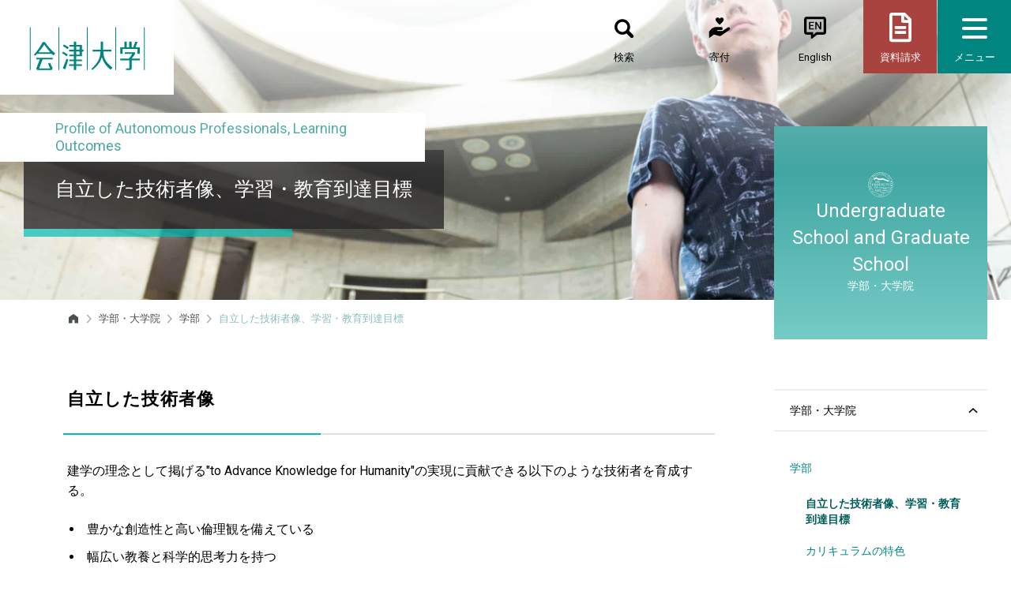

--- FILE ---
content_type: text/html
request_url: https://u-aizu.ac.jp/curriculum/undergraduate/outcomes/
body_size: 19214
content:
<!DOCTYPE html>
<html lang="ja">
<head>
    <meta charset="UTF-8">
    <meta http-equiv="X-UA-Compatible" content="IE=edge">

	<title>自立した技術者像、学習・教育到達目標｜会津大学 - University of Aizu</title>

	<meta name="viewport" content="width=device-width, initial-scale=1, viewport-fit=cover" />
	<meta name="format-detection" content="telephone=no" />

	<!--Article Specific Metadata-->
	<meta name="description" content="" />


	<!-- Google Tag Manager by DISCO -->
	<script>(function(w,d,s,l,i){w[l]=w[l]||[];w[l].push({'gtm.start':
	new Date().getTime(),event:'gtm.js'});var f=d.getElementsByTagName(s)[0],
	j=d.createElement(s),dl=l!='dataLayer'?'&l='+l:'';j.async=true;j.src=
	'https://www.googletagmanager.com/gtm.js?id='+i+dl;f.parentNode.insertBefore(j,f);
	})(window,document,'script','dataLayer','GTM-N6GBQVC');</script>
	<!-- End Google Tag Manager by DISCO -->
	<!-- Global site tag (gtag.js) - Google Analytics -->
	<script async src="https://www.googletagmanager.com/gtag/js?id=UA-9975525-1"></script>
	<script>
  	window.dataLayer = window.dataLayer || [];
  	function gtag(){dataLayer.push(arguments);}
  	gtag('js', new Date());
	
  	gtag('config', 'UA-9975525-1');
	</script>

    <!-- Google tag (gtag.js) -->
    <script async src="https://www.googletagmanager.com/gtag/js?id=G-TSP8EZ3PJS"></script>
    <script>
    window.dataLayer = window.dataLayer || [];
    function gtag(){dataLayer.push(arguments);}
    gtag('js', new Date());

    gtag('config', 'G-TSP8EZ3PJS');
    </script>

    <meta name="facebook-domain-verification" content="7hd2699b7r4nchomrg3ilzzjmu31zh" />

<!-- Google Tag Manager -->
<script>(function(w,d,s,l,i){w[l]=w[l]||[];w[l].push({'gtm.start':
new Date().getTime(),event:'gtm.js'});var f=d.getElementsByTagName(s)[0],
j=d.createElement(s),dl=l!='dataLayer'?'&l='+l:'';j.async=true;j.src=
'https://www.googletagmanager.com/gtm.js?id='+i+dl;f.parentNode.insertBefore(j,f);
})(window,document,'script','dataLayer','GTM-NZQMZ49Z');</script>

	<!--Open Graph Metadata-->
	<meta property="og:title" content="自立した技術者像、学習・教育到達目標｜会津大学 - University of Aizu" />
	<meta property="og:type" content="website" />
	<meta property="og:url" content="https://u-aizu.ac.jp/curriculum/undergraduate/outcomes/" />
	<meta property="og:image" content="https://u-aizu.ac.jp/img/favicons/ogp.png" />
	<meta property="og:site_name" content="会津大学 - University of Aizu" />
	<meta property="og:description" content="" />

	<meta property="og:locale" content="ja_JP" />


	<!-- Favicon -->
	<link rel="apple-touch-icon" sizes="180x180" href="/img/favicons/apple-touch-icon.png">
	<link rel="icon" type="image/png" sizes="32x32" href="/img/favicons/favicon-32x32.png">
	<link rel="icon" type="image/png" sizes="16x16" href="/img/favicons/favicon-16x16.png">
	<link rel="manifest" href="/img/favicons/site.webmanifest">
	<link rel="mask-icon" href="/img/favicons/safari-pinned-tab.svg" color="#5bbad5">
	<meta name="msapplication-TileColor" content="#da532c">
	<meta name="theme-color" content="#ffffff">

	<!-- Stylesheet -->
	<link rel="stylesheet" id="css-reboot"		href="/css/bootstrap-reboot.css?ver=4.3.1" type="text/css" media="all">
	<link rel="stylesheet" id="css-bootstrap"	href="/css/bootstrap.css?ver=4.3.1" type="text/css" media="all">
	<link rel="stylesheet" id="css-animate"		href="/css/animate.min.css?ver=3.7.2" type="text/css" media="all">
	<link rel="stylesheet" id="css-fontawesome" href="https://use.fontawesome.com/releases/v5.8.2/css/all.css" type="text/css" media="all">
	<link rel="stylesheet" id="css-slick"		href="/css/slick.css?ver=1.8.1" type="text/css" media="all">
	<link rel="stylesheet" id="css-slidertheme"	href="/css/slick-theme.css?ver=1.8.1" type="text/css" media="all">
	<link rel="stylesheet" id="css-common"		href="/css/common.css?ver=1.0.0" type="text/css" media="all">

	<link rel="stylesheet" id="css-page"		href="/css/page.css?ver=1.0.0" type="text/css" media="all">





	<!-- Javascript -->
	<script type="text/javascript" src="/js/lib/jquery-3.4.1.min.js"></script>
	<script type="text/javascript" src="/js/lib/bootstrap.min.js"></script>
	<script type="text/javascript" src="/js/lib/jquery.waypoints.min.js?ver=4.0.1"></script>
	<script type="text/javascript" src="/js/lib/slick.min.js?ver=1.8.1"></script>
	<script type="text/javascript" src="/js/lib/jquery-equal-height.min.js?ver=1.0.0"></script>	
	<script type="text/javascript" src="/js/common.js"></script>




	
</head>
<body class="lang-ja page root_curriculum page_index id-10742" id="mast_head" data-page_id="10742">

	<!-- Google Tag Manager by DISCO(noscript) -->
	<noscript><iframe src="https://www.googletagmanager.com/ns.html?id=GTM-N6GBQVC"
	height="0" width="0" style="display:none;visibility:hidden"></iframe></noscript>
	<!-- End Google Tag Manager by DISCO(noscript) -->

<!-- Google Tag Manager (noscript) -->
<noscript><iframe src="https://www.googletagmanager.com/ns.html?id=GTM-NZQMZ49Z"
height="0" width="0" style="display:none;visibility:hidden"></iframe></noscript>
<!-- End Google Tag Manager (noscript) -->    

	<header class="site_header">
		<div class="site_header_wrap">
			<div class="site_header_in site_header_logo">
				<a href="/" class="logo"><img class="logo_img_sm" src="/img/common/logo02.svg" alt="会津大学 - University of Aizu" /><img class="logo_img" src="/img/common/logo01_ja.svg" alt="会津大学 - University of Aizu" /></a>
			<!-- /.site_header_logo --></div>
			<div class="site_header_in site_header_nav">
				<nav class="nav_top">
					<ul class="ul_row_btn ul_btn_nav">
					
						<li class="li_btn_item li_btn_item_search">
							<form id="form_search" role="search" action="/search.html">
								<a href="#" class="a_btn_item_link"><span class="li_btn_item_text">検索</span></a>
								<input name="q" type="text" class="input_form_search" placeholder="検索" />
								<input type="hidden" name="cx" value="016133288909534308562:0tw7q0rnkhu">
								<input type="hidden" name="ie" value="utf-8">
							</form>
						</li>
						<!--202402 tuika-->
						<li class="li_btn_item li_btn_item_donation">
							<span class="a_btn_item_link donation_toggle"><span class="li_btn_item_text">寄付</span></span>
							<div class="donation_toggle_bg">
								<a href="/information/post-20230140.html#anc01">学生支援寄附</a>
								<a href="/information/post-20230140.html#anc02">一般寄附</a>
							</div>
						</li>
						<!--/202402 tuika-->
						
						
						
							<li class="li_btn_item li_btn_item_language"><a href="https://u-aizu.ac.jp/en/curriculum/undergraduate/outcomes/" class="a_btn_item_link"><span class="li_btn_item_text">English</span></a></li>
						
						<!-- <li class="li_btn_item li_btn_item_language"><a href="/" class="a_btn_item_link"><span class="li_btn_item_text">English</span></a></li> -->
						<li class="li_btn_item li_btn_item_request"><a href="/materials/" class="a_btn_item_link"><span class="li_btn_item_text">資料請求</span></a></li>
						<li class="li_btn_item li_btn_item_menu"><button id="menu_toggle" class="c_hamburger c_hamburger_htx"><span class="c_hamburger_line"></span><span class="li_btn_item_text li_btn_item_menu_txt">メニュー</span></button></li>

					<!-- /.ul_row_btn --></ul>
					<div class="nav_wrap open">
						<ul class="ul_column_btn ul_btn_nav">
							
							<li class="li_btn_item li_btn_item_access"><a href="/access/" class="a_btn_item_link"><span class="li_btn_item_text">アクセス</span></a></li>
							<li class="li_btn_item li_btn_item_contact"><a href="/inquiry/" class="a_btn_item_link"><span class="li_btn_item_text">お問い合わせ</span></a></li>
							<li class="li_btn_item li_btn_item_fontsize"><button id="fontsize_toggle" class="a_btn_item_link"><span class="li_btn_item_text li_btn_item_fontsize_text">文字サイズ</span></button>
								<ul class="ul_fontsize">
									<li class="ul_fontsize_item"><button class="btn_size" data-font="8">小</button></li>
									<li class="ul_fontsize_item"><button class="btn_size active" data-font="10">中</button></li>
									<li class="ul_fontsize_item"><button class="btn_size" data-font="12">大</button></li>
								</ul>
							</li>
							<li class="li_btn_item li_btn_item_jc"><a href="https://www.jc.u-aizu.ac.jp" class="a_btn_item_link"><span class="li_btn_item_text">短期大学部</span></a></li>

						<!-- /.ul_column_btn --></ul>
						<ul class="ul_sns_btn ul_btn_nav">
							<li class="li_btn_item li_btn_item_facebook"><a href="https://www.facebook.com/univaizu/" class="a_btn_item_link"><i class="fab fa-facebook"></i></a></li>
							<li class="li_btn_item li_btn_item_youtube"><a href="https://www.youtube.com/user/univaizu" class="a_btn_item_link"><i class="fab fa-youtube"></i></a></li>
							<li class="li_btn_item li_btn_item_twitter"><a href="https://twitter.com/univ_aizu" class="a_btn_item_link"><i class="fab fa-twitter"></i></a></li>
							<!-- <li class="li_btn_item li_btn_item_instagram"><a href="https://page.line.me/u-aizu" class="a_btn_item_link"><i class="fab fa-line"></i></a></li> -->
							<!-- <li class="li_btn_item li_btn_item_instagram"><a href="/" class="a_btn_item_link"><i class="fab fa-instagram"></i></a></li> -->
						<!-- /.ul_sns_btn --></ul>
					<!-- /.nav_wrap --></div>
				<!-- /.nav_top --></nav>
			<!-- /.site_header_nav --></div>
		<!-- /.site_header_wrap --></div>
		
		
		<aside>
			<nav class="nav_mega_menu">
				<div class="mega_menu">

					<ul class="ul_by_target">

					<!-- /.ul_by_target --></ul>

					<ul class="ul_menu_1st">

					<!-- /.ul_menu_1st --></ul>

				<!-- /.mega_menu --></div>
			<!-- /.nav_mega_menu --></nav>
		</aside>
	</header>

	<main class="main" role="main">
		<div id="primary" class="content_area">

	


		
	
		
			
			
				
					
					

						
					

				
			
		
	
	


			<article>

				<!-- ページタイトル -->
				<div class="banner_container" style="background-image:url(https://u-aizu.ac.jp/files/global-head-04.jpg)">
					<div class="title_wrap">
						<h1 class="hl_title_primary">自立した技術者像、学習・教育到達目標</h1>
						<p class="p_title_secondary">Profile of Autonomous Professionals, Learning Outcomes</p>
					<!-- /.title_wrap --></div>
					<div class="page_parent">
						<img src="/img/page/ico_page_base.svg" alt="学部・大学院" class="img_parent_ico" />
						<p class="p_parent_title_en">Undergraduate School and Graduate School</p>
						<p class="p_parent_title_jp">学部・大学院</p>
					<!-- /.page_parent --></div>
				<!-- /.banner_container --></div>
				<!-- パンくずリスト -->
				<div class="container" id="breadcrumbs-wrap">
					<div class="breadcrumb">
	
	<span property="itemListElement" typeof="ListItem">
		
			<a href="/" class="breadcrumbs-home" alt="ホーム" title="ホーム"><svg width="32" height="32" viewBox="0 0 32 32" xmlns="http://www.w3.org/2000/svg" xmlns:xlink="http://www.w3.org/1999/xlink"><path fill="#494f4f" fill-rule="evenodd" stroke="none" d="M 16.006001 3.700001 L 4 12.277 L 4 27.016001 L 12.984 27.016001 L 12.984 19 L 19.021999 19 L 19.021999 27.016001 L 28.006001 27.016001 L 28.006001 12.277 L 16.006001 3.700001 Z"/></svg></a>
			
			
		
		<meta property="position" content="1">
	</span>
	<span class="separator"> &gt; </span>
	
	
	
	
	 
		
		
		
			
		
	
			
			
			
				
					
						
						
					
				
			
	
			<span property="itemListElement" typeof="ListItem">
				<a href="https://u-aizu.ac.jp/curriculum/"><span property="name">学部・大学院</span></a>
				<meta property="position" content="2">
			</span>
			<span class="separator"> &gt; </span>
			
		
	
			
			
			
				
					
						
						
					
				
			
	
			<span property="itemListElement" typeof="ListItem">
				<a href="https://u-aizu.ac.jp/curriculum/undergraduate/"><span property="name">学部</span></a>
				<meta property="position" content="3">
			</span>
			<span class="separator"> &gt; </span>
			
		
		
		
		<span property="itemListElement" typeof="ListItem">
			<span property="name">自立した技術者像、学習・教育到達目標</span>
			<meta property="position" content="4">
		</span>
	
	

</div>

				
				<!-- /.container --></div>



<div class="contents_wrap">
	

<!-- 通常幅モード -->
<div class="container">
	<div class="row">


		<!-- メインコンテンツ -->
		<div class="main_contents col-sm-12 col-lg-9 order-sm-1">



	

	
	
		
	
	

		
		
		
		
			
				
			
			
			
		
			
			
				
			
			
		
			
			
			
		
		
			
		

	
	
	
		



	

	<!-- メインコンテンツ -->
	
	
		<h3>自立した技術者像</h3>
<p>建学の理念として掲げる"<span>to Advance Knowledge for Humanity</span>"の実現に貢献できる以下のような技術者を育成する。</p>
<ul>
<li>豊かな創造性と高い倫理観を備えている</li>
<li>幅広い教養と科学的思考力を持つ</li>
<li>主体的・継続的に学習する能力を持つ</li>
<li>豊かな人間性を持ち、多様な価値観･伝統･制度を理解する能力を持つ</li>
<li>豊かなコミュニケーション能力とチームの一員として働く能力を持つ</li>
</ul>
<h3>学習・教育到達目標</h3>
<table class="no-remove-size">
<tbody>
<tr>
<th>技術者像の項目</th>
<th class="text-center" style="width: 80px;">コード</th>
<th>学習･教育到達目標（コンピテンシー）</th>
</tr>
<tr>
<td>
<p>豊かな創造性と高い倫理観を備える</p>
</td>
<td class="text-center">( A )</td>
<td>技術者としての専門的･倫理的責任を自覚し、情報科学技術を駆使して社会における要求を分析し、技術的課題を設定･解決･評価することができる</td>
</tr>
<tr>
<td>主体的・継続的に学習する能力を持つ</td>
<td class="text-center">( B )</td>
<td>社会環境、技術等の変化に対応して、生涯にわたって自発的に学習することができる</td>
</tr>
<tr>
<td>幅広い教養と科学的思考力を持つ</td>
<td class="text-center">( C )</td>
<td>数学・自然科学・情報技術分野の科目の専門的知識と、それらの習得を通して身につけた論理的な思考力や客観的判断力などの科学的思考力を、問題解決に応用できる</td>
</tr>
<tr>
<td>豊かな人間性を持ち、多様な価値観･伝統･制度を理解できる</td>
<td class="text-center">( D )</td>
<td>人間社会を地球的な視点から多面的にとらえ、自然と人間との共生、人類の幸福･健康･福祉について考えることができる</td>
</tr>
<tr>
<td rowspan="2">豊かなコミュニケーション能力とチームの一員として働く能力を持つ</td>
<td class="text-center">( E )</td>
<td>文書、口頭、情報メディアなどを通じて、自らの思考・判断を国の内外において効果的に表現し、他者に伝えるとともに、他者の発信した情報や意見を理解することができる</td>
</tr>
<tr>
<td class="text-center">( F )</td>
<td>他分野の人を含めた他者との協働において、自己及び他者のなすべき行動を判断し、実行・働きかけるとともに、与えられた制約の下で計画的に仕事を進め、まとめることができる</td>
</tr>
</tbody>
</table>
<h3><a class="link_arrow" href="/files/page/curriculum/learningoutcomes_J.pdf">会津大学が掲げる学習･教育到達目標</a></h3>
<p>　会津大学コンピュータ理工学部では、育成する技術者像、ディプロマポリシー、カリキュラムポリシーにもとづき定められた教育に関する学習・教育到達目標を達成するために必要な授業科目を開設します。各授業科目では、授業の目的と到達目標を授業計画（シラバス）の中で具体的に設定し、その目標を達成するための授業を行います。</p>
<p>　学生は、学習･教育到達目標に込められている教育上の意図と、授業計画に記載されている各授業科目の教育上の意図を正しく理解した上で、目的意識を持って学習に取り組んでください。</p>
		
			
		
	




		





















	



		<div class="col-12 auto-links"><div class="row link-children">
		
		</div></div><!-- .col-12 & .link-children -->
	
	
	
	






		<!-- /.main_contents --></div>




		
		
			
				
			
		
		
			
			
		<!-- コンテンツフッター -->
		
		<div class="contents_footer col-sm-12 order-sm-3 order-lg-4"> 
		
			<section>

			

				
				

			
			
				<div class="related_links">
					<h3 class="headline">関連リンク</h3>
				<!-- /.related_links --></div>

								
			

				
				
			
					
					
						
								<div class="author row">
									<div class="col-lg-12 col-xl-4">
										<h3 class="headline ib"><span>このページの内容に関する</span><span>お問い合わせ先</span></h3>
									</div>
									<div class="col-lg-12 col-xl-8">
										<dl><dt>学生課 教務係</dt><dd><a href="mailto:sad-aas@u-aizu.ac.jp">sad-aas@u-aizu.ac.jp</a></dd></dl>
									</div>
								<!-- /.author --></div>
						
					
			
				
			
			</section>

		<!-- /.contents_footer --></div>


		<!-- サブメニュー -->
		<nav class="nav_sub_menu col-sm-12 col-lg-3 order-sm-3 order-lg-2" role="complementary">
		<!-- /#snav --></nav>


	<!-- /.row --></div>
<!-- /.container --></div>
<!-- /.contents_wrap --></div>


<script src="/recomCall.php?URL=/curriculum/undergraduate/outcomes/&CtCd=1"></script>


</article>


		<!-- /#primary --></div>
	</main>

	<footer id="colophon" class="site_footer" role="contentinfo">
		<div class="site_footer_wrap">
			<div class="site_footer_in site_footer_nav">
				<nav class="nav_sitemap" aria-label="ウェブサイトのディレクトリ" role="navigation">



				<!-- /.nav_sitemap --></nav>
			<!-- /.site_footer_nav --></div>
			<div class="site_footer_in site_footer_logo">
				<a href="/" class="logo"><img class="logo_img" src="/img/common/logo03_ja.svg" alt="会津大学 The University of Aizu" /></a>
				<ul class="ul_sns_ico">
					<li class="li_ico_item li_ico_item_facebook"><a href="https://www.facebook.com/univaizu/" class="a_ico_item_link"><i class="fab fa-facebook"></i></a></li>
					<li class="li_ico_item li_ico_item_youtube"><a href="https://www.youtube.com/user/univaizu" class="a_ico_item_link"><i class="fab fa-youtube"></i></a></li>
					<li class="li_ico_item li_ico_item_twitter"><a href="https://twitter.com/univ_aizu" class="a_ico_item_link"><i class="fab fa-twitter"></i></a></li>
					<!-- <li class="li_ico_item li_ico_item_instagram"><a href="https://page.line.me/u-aizu" class="a_ico_item_link"><i class="fab fa-line"></i></a></li> -->
					<!-- <li class="li_ico_item li_ico_item_instagram"><a href="/" class="a_ico_item_link"><i class="fab fa-instagram"></i></a></li> -->
				<!-- /.ul_sns_ico --></ul>
				<p class="copyright">&copy; The University of Aizu. All Rights Reserved.</p>
			<!-- /.site_footer_logo --></div>
		<!-- /.site_footer_wrap --></div>
	</footer>
</body>

</html>

--- FILE ---
content_type: text/css
request_url: https://u-aizu.ac.jp/css/page.css?ver=1.0.0
body_size: 91326
content:
@charset "UTF-8";
/* page.css
================================================== */
/* define.css
========================================================== */
/* FONT */
/* ブレイクポイント(for MediaQuery - max-width(PC->sp)) : オリジナルは scss/_variables.scss */
/* 体裁共通 */
/* 汎用カラー */
/* Animation 関連 */
/* 汎用 Mixin */
/*
==================================================
 1.0 - Page Header
--------------------------------------------------
*/
.banner_container {
  position: relative;
  display: flex;
  flex-direction: column;
  justify-content: center;
  min-width: 320px;
  width: 100%;
  height: 380px;
  background: url(../img/common/img_hl_base.jpg) 50% 50% no-repeat;
  background-size: cover;
}
.banner_container::after {
  position: absolute;
  top: 0;
  left: 0;
  width: 100%;
  height: 220px;
  background: linear-gradient(rgba(255, 255, 255, 0.7), rgba(255, 255, 255, 0.5) 20%, rgba(255, 255, 255, 0));
  content: "";
}

@media screen and (max-width: 519px) {
  .banner_container {
    height: 270px;
  }
  .banner_container::after {
    height: 80px;
  }
}
/* ページタイトル
-------------------------------------------------- */
.title_wrap {
  position: relative;
  margin-left: 30px;
  min-width: 40%;
  max-width: 60%;
}
.title_wrap .hl_title_primary {
  position: absolute;
  top: 0;
  left: 0;
  display: flex;
  display: -ms-flexbox;
  /* for IE10 */
  -ms-flex-pack: center;
  /* for IE10 */
  flex-direction: column;
  align-items: center;
  justify-content: center;
  gap: 1ch;
  align-items: flex-start;
  margin: 0;
  padding: 20px 40px;
  min-width: 440px;
  max-width: 100%;
  min-height: 100px;
  background-color: rgba(40, 39, 40, 0.8);
  color: #ffffff;
  font-weight: 400;
}
.title_wrap .hl_title_primary::before {
  position: absolute;
  bottom: -10px;
  left: 0;
  width: 340px;
  height: 10px;
  background-color: rgba(4, 189, 182, 0.7);
  content: "";
}
.title_wrap .p_title_secondary {
  position: absolute;
  bottom: -15px;
  left: -30px;
  display: flex;
  display: -ms-flexbox;
  /* for IE10 */
  -ms-flex-pack: center;
  /* for IE10 */
  flex-direction: column;
  align-items: center;
  justify-content: center;
  gap: 1ch;
  align-items: flex-start;
  margin: 0;
  padding: 0.5em 1em 0.5em 70px;
  min-width: 340px;
  max-width: 70%;
  min-height: 50px;
  color: #339d99;
  font-size: 1.8rem;
  font-weight: 100;
  background-color: #ffffff;
  line-height: 1.25;
}

@media screen and (max-width: 519px) {
  .title_wrap {
    margin-left: 15px;
  }
  .title_wrap .hl_title_primary {
    top: 10px;
    padding: 15px 20px 10px;
    min-width: calc(100vw - 15px);
    min-height: 76px;
    font-size: 2.2rem;
  }
  .title_wrap .hl_title_primary::before {
    min-width: 260px;
    width: calc(100vw - 60px);
  }
  .title_wrap .p_title_secondary {
    bottom: -25px;
    left: -15px;
    padding-left: 35px;
    min-width: 240px;
    min-height: 40px;
    width: calc(100vw - 100px);
  }
}
/* ページタイトル（改良版）
-------------------------------------------------- */
.banner_container_improved {
  height: auto;
  min-height: 380px;
}
.banner_container_improved .container {
  margin-top: 125px;
  padding-bottom: 50px;
}
.banner_container_improved .container .title_wrap {
  margin-left: 0;
  max-width: 65%;
  height: auto;
  display: flex;
  flex-flow: column;
}
.banner_container_improved .container .title_wrap .hl_title_primary {
  position: relative;
  padding-top: 30px;
  padding-left: 30px;
  order: 2;
  z-index: 5;
}
.banner_container_improved .container .title_wrap .p_title_secondary {
  position: relative;
  left: -15px;
  padding-left: 46px;
  order: 1;
  z-index: 10;
}

@media screen and (max-width: 959px) {
  .banner_container_improved .container {
    margin-top: 100px;
  }
  .banner_container_improved .container .title_wrap {
    min-width: calc(100vw - 15px);
  }
}
@media screen and (max-width: 519px) {
  .banner_container_improved .container {
    margin-top: 50px;
  }
}
/* 親ページ情報
-------------------------------------------------- */
.page_parent {
  position: absolute;
  top: 160px;
  right: 30px;
  display: flex;
  display: -ms-flexbox;
  /* for IE10 */
  -ms-flex-pack: center;
  /* for IE10 */
  flex-direction: column;
  align-items: center;
  justify-content: center;
  gap: 1ch;
  padding: 20px;
  width: 270px;
  height: 270px;
  background: linear-gradient(#339d99, #76cbc6);
  color: #ffffff;
  text-align: center;
}
.page_parent p {
  margin: 0;
  width: 100%;
}
.page_parent .p_parent_title_en {
  font-size: 2.4rem;
  font-weight: 100;
}
.page_parent .p_parent_title_jp {
  font-size: 1.4rem;
}
.page_parent .img_parent_ico {
  display: block;
  width: 32px;
  height: 32px;
}

@media screen and (max-width: 1199px) {
  .page_parent {
    top: 210px;
    right: 15px;
    width: 220px;
    height: 220px;
  }
  .page_parent .p_parent_title_en {
    font-size: 2rem;
  }
}
@media screen and (max-width: 959px) {
  .page_parent {
    display: none;
  }
}
/*	パンくずリスト
-------------------------------------------------- */
.breadcrumb {
  align-items: center;
  justify-content: flex-start;
  margin: 15px 0 20px;
  padding: 0;
  background: none;
  color: #8cbdbc;
  font-size: 1.3rem;
  max-width: 960px;
}
.breadcrumb a {
  display: block;
  color: #494f4f;
}
.breadcrumb a:hover {
  color: #a2d9d8;
}
.breadcrumb a.breadcrumbs-home {
  width: 16px;
  height: 16px;
}
.breadcrumb a.breadcrumbs-home svg {
  display: block;
  width: 100%;
  height: 100%;
}
.breadcrumb a.breadcrumbs-home svg path {
  fill: #494f4f;
  transition: all 0.3s ease;
}
.breadcrumb a.breadcrumbs-home:hover svg path {
  fill: #a2d9d8;
}
.breadcrumb .separator {
  display: block;
  width: 16px;
  height: 16px;
  padding-left: 24px;
  background: url("../img/common/ico_breadcrumb_arrow01.svg") 50% 50% no-repeat;
  background-size: 16px 16px;
  font: 0/0 a;
  color: transparent;
  text-shadow: none;
  background-color: transparent;
  border: 0;
}
.breadcrumb .breadcrumbs-list {
  display: flex;
  align-items: center;
  justify-content: flex-start;
  margin: 0;
}
.breadcrumb .breadcrumbs-list li {
  padding-left: 24px;
  background: url("../img/common/ico_breadcrumb_arrow01.svg") 0 50% no-repeat;
  background-size: 16px 16px;
}

@media screen and (max-width: 959px) {
  .breadcrumb > span:nth-last-child(-n+2) {
    display: none;
  }
}
/*
==================================================
 2.0 - Sidebar
--------------------------------------------------
*/
/*	サブメニュー
-------------------------------------------------- */
.nav_sub_menu {
  position: absolute;
  right: 30px;
  padding: 0;
  width: 270px;
  font-size: 1.4rem;
}
.nav_sub_menu ul {
  margin: 0;
  padding-left: 0;
  width: 100%;
  list-style: none;
}
.nav_sub_menu .a_item_link {
  position: relative;
  display: block;
  margin: 0;
  padding: 15px 30px 15px 20px;
  border-bottom: 1px solid #eaf1f0;
  color: #000000;
}
.nav_sub_menu .a_item_link:hover {
  color: #a2d9d8;
}
.nav_sub_menu .a_1st_item_link {
  position: relative;
  top: unset;
  right: unset;
  margin-bottom: 15px;
  border-top: 2px solid #eaf1f0;
  border-bottom-width: 2px;
  background: url(../img/common/ico_arrow03.svg) 96% 50% no-repeat;
  background-size: 16px 16px;
}
.nav_sub_menu .a_1st_item_link .img_parent_ico,
.nav_sub_menu .a_1st_item_link .parent_title_en {
  display: none;
}
.nav_sub_menu .label_toggle {
  right: 10px;
  display: block;
  margin: -8px 0 0;
  width: 16px;
  height: 16px;
  cursor: pointer;
}
.nav_sub_menu .label_toggle::before, .nav_sub_menu .label_toggle::after {
  background-color: #8cbdbc;
}
.nav_sub_menu .label_toggle::before {
  margin: -1px 0 0 -6px;
  width: 12px;
}
.nav_sub_menu .label_toggle::after {
  margin: -6px 0 0 -1px;
  height: 12px;
}
.nav_sub_menu .ul_sub_menu_3rd {
  position: relative;
  display: none;
  margin-top: -1px;
  padding: 0 0 10px 20px;
  border-bottom: 1px solid #eaf1f0;
  background-color: #ffffff;
}
.nav_sub_menu .ul_sub_menu_3rd ~ .a_item_link {
  border: none;
}
.nav_sub_menu .li_sub_menu_3rd_item .a_item_link {
  padding-top: 10px;
  padding-bottom: 10px;
  border: none;
}
.nav_sub_menu .li_sub_menu_2nd_item > input[type=checkbox]:checked ~ .a_item_link > .label_toggle::after {
  transform: rotate(90deg);
}
.nav_sub_menu .li_sub_menu_2nd_item > input[type=checkbox]:checked ~ .ul_sub_menu_3rd {
  display: block !important;
}
.nav_sub_menu .open .label_toggle {
  display: none;
}
.nav_sub_menu .open .a_item_link {
  color: #008580;
}
.nav_sub_menu .open .a_item_link.current {
  color: #005d59;
  font-family: -apple-system, BlinkMacSystemFont, Roboto, "游ゴシック体", YuGothic, "Yu Gothic", sans-serif;
  font-weight: 700;
}
.nav_sub_menu .open .a_item_link:hover {
  color: #a2d9d8;
}
.nav_sub_menu .open .ul_sub_menu_3rd {
  display: block !important;
}

.lang-en .nav_sub_menu .a_1st_item_link .parent_title_en {
  display: block;
}
.lang-en .nav_sub_menu .a_1st_item_link .parent_title_jp {
  display: none;
}

@media screen and (max-width: 1199px) {
  .nav_sub_menu {
    right: 15px;
    width: 220px;
  }
}
@media screen and (max-width: 959px) {
  .nav_sub_menu {
    position: relative;
    right: unset;
    width: 100%;
  }
  .nav_sub_menu .a_item_link {
    padding-left: 15px;
  }
  .nav_sub_menu .a_1st_item_link {
    display: flex;
    display: -ms-flexbox;
    /* for IE10 */
    -ms-flex-pack: center;
    /* for IE10 */
    flex-direction: column;
    align-items: center;
    justify-content: center;
    gap: 1ch;
    padding: 20px;
    min-height: 200px;
    border: none;
    background: linear-gradient(#339d99, #76cbc6);
    color: #ffffff;
  }
  .nav_sub_menu .a_1st_item_link::before {
    position: absolute;
    top: 0;
    left: 0;
    width: 100%;
    height: 100%;
    background-image: url(../img/common/ico_arrow04.svg);
    background-position: 15px 50%;
    background-repeat: no-repeat;
    background-size: 24px 24px;
    content: "";
  }
  .nav_sub_menu .a_1st_item_link .img_parent_ico {
    display: block;
    width: 32px;
    height: 32px;
  }
  .nav_sub_menu .a_1st_item_link .parent_title_en {
    display: block !important;
    font-size: 2.4rem;
    font-weight: 100;
  }
  .nav_sub_menu .a_1st_item_link .parent_title_jp {
    display: block !important;
    font-size: 1.4rem;
  }
  .nav_sub_menu .ul_sub_menu_3rd {
    padding-left: 10px;
  }
}
/*
==================================================
 3.0 - Main Contents
--------------------------------------------------
*/
.contents_wrap {
  position: relative;
  margin: 80px 0;
}

.main_contents {
  padding: 0 15px;
  flex: 0 0 60vw;
  max-width: 1140px;
}
.main_contents .flex-5,
.main_contents .flex-4,
.main_contents .flex-3,
.main_contents .flex-2 {
  margin-bottom: 80px;
}

.fullwidth .main_contents {
  max-width: initial;
  padding: 0;
  margin-bottom: 80px;
}

@media screen and (max-width: 1500px) {
  .main_contents {
    flex: 0 0 66vw;
  }
}
@media screen and (max-width: 1199px) {
  .main_contents {
    flex: 0 0 65vw;
  }
  .main_contents .flex-5 .unit,
.main_contents .flex-4 .unit,
.main_contents .flex-3 .unit {
    width: 50%;
  }
}
@media screen and (max-width: 959px) {
  .contents_wrap {
    margin: 40px 0;
  }

  .main_contents {
    min-height: unset !important;
    flex: inherit;
    max-width: inherit;
  }
  .main_contents .flex-5 .unit,
.main_contents .flex-4 .unit,
.main_contents .flex-3 .unit,
.main_contents .flex-2 .unit {
    width: 100%;
  }
}
/*	Elements
-------------------------------------------------- */
.main_contents {
  /* アンカー */
  /* ヘッドライン */
  /* main_content 最初にヘッダーが来た場合は上マージン除去 */
  /* パラグラフ */
  /* イメージ */
  /* テーブル */
  /* リスト */
  /* 定義リスト */
}
.main_contents a {
  text-decoration: underline;
}
.main_contents a .fas {
  padding-left: 6px;
}
.main_contents a .fas.fa-lock {
  color: #494f4f !important;
}
.main_contents a.link-pdf, .main_contents a.link-excel, .main_contents a.link-word, .main_contents a.link-external {
  margin-right: 0.25em;
  transition: color 0.3s ease;
}
.main_contents a.link-pdf .fas {
  color: #c53b40;
}
.main_contents a.link-excel .fas {
  color: #44ad36;
}
.main_contents a.link-word .fas {
  color: #2e4ba5;
}
.main_contents a.link-external.link-pdf .fa-external-link-square-alt, .main_contents a.link-external.link-excel .fa-external-link-square-alt, .main_contents a.link-external.link-word .fa-external-link-square-alt, .main_contents a.link-external.link-internal .fa-external-link-square-alt {
  display: none;
}
.main_contents h1,
.main_contents h2,
.main_contents h3,
.main_contents h4,
.main_contents h5,
.main_contents h6 {
  position: relative;
  margin-top: 60px;
  margin-bottom: 40px;
  font-size: 1.8rem;
  letter-spacing: 0.05em;
}
.main_contents h1,
.main_contents h2,
.main_contents h3,
.main_contents h4 {
  margin-bottom: 55px;
  padding-bottom: 40px;
  font-size: 2.4rem;
}
.main_contents h1::before, .main_contents h1::after,
.main_contents h2::before,
.main_contents h2::after,
.main_contents h3::before,
.main_contents h3::after,
.main_contents h4::before,
.main_contents h4::after {
  position: absolute;
  bottom: -10px;
  left: -5px;
  right: -5px;
  width: calc(100% + 10px);
  height: 10px;
  background-color: #a2d9d8;
  content: "";
}
.main_contents h1::after,
.main_contents h2::after,
.main_contents h3::after,
.main_contents h4::after {
  width: 40%;
  background-color: #04bdb6;
}
.main_contents h3,
.main_contents h4 {
  margin-bottom: 35px;
  padding-bottom: 30px;
}
.main_contents h3::before, .main_contents h3::after,
.main_contents h4::before,
.main_contents h4::after {
  bottom: -2px;
  height: 2px;
}
.main_contents h3 {
  font-size: 2.2rem;
}
.main_contents h3::before {
  background-color: #d9e0df;
}
.main_contents h3::after {
  background-color: #04bdb6;
}
.main_contents h4 {
  font-size: 2rem;
}
.main_contents h4::before {
  background-color: transparent;
}
.main_contents h4::after {
  background-color: #d9e0df;
}
.main_contents > h1:first-child, .main_contents > h2:first-child, .main_contents > h3:first-child, .main_contents > h4:first-child, .main_contents > h5:first-child, .main_contents > h6:first-child, .main_contents > .auto-links:first-child {
  margin-top: 0;
}
.main_contents p {
  line-height: 1.6;
  margin-bottom: 20px;
}
.main_contents img {
  display: block;
  max-width: 100%;
  height: auto;
}
.main_contents .text-center img {
  margin-right: auto;
  margin-left: auto;
}
.main_contents .img-width100 {
  width: 100% !important;
}
.main_contents table {
  margin-left: -5px;
  margin-right: -5px;
  max-width: calc(100% + 10px);
  width: calc(100% + 10px);
}
.main_contents table h1,
.main_contents table h1::before,
.main_contents table h1::after,
.main_contents table h2,
.main_contents table h2::before,
.main_contents table h2::after,
.main_contents table h3,
.main_contents table h3::before,
.main_contents table h3::after,
.main_contents table h4,
.main_contents table h4::before,
.main_contents table h4::after,
.main_contents table h5,
.main_contents table h5::before,
.main_contents table h5::after,
.main_contents table h6,
.main_contents table h6::before,
.main_contents table h6::after {
  margin: 0 0 0.25em;
  padding: 0;
  border: none;
  background: none;
  font-family: -apple-system, BlinkMacSystemFont, Roboto, "游ゴシック体", YuGothic, "Yu Gothic", sans-serif;
  font-weight: 700;
  font-size: 1.5rem;
  line-height: 1.42857143;
  letter-spacing: unset;
}
.main_contents ul.link {
  padding-left: 10px;
  list-style: none;
}
.main_contents ul.link li {
  padding-left: 20px;
  background: url("../img/icon_arrow_right.svg") no-repeat left center;
  background-size: 12px 12px;
}
.main_contents li {
  padding: 0.4em 5px;
  word-wrap: break-word;
}
.main_contents li p {
  margin-bottom: 0.4em;
}
.main_contents li .list-inner {
  color: #201d1d;
}
.main_contents li h1,
.main_contents li h1::before,
.main_contents li h1::after,
.main_contents li h2,
.main_contents li h2::before,
.main_contents li h2::after,
.main_contents li h3,
.main_contents li h3::before,
.main_contents li h3::after,
.main_contents li h4,
.main_contents li h4::before,
.main_contents li h4::after,
.main_contents li h5,
.main_contents li h5::before,
.main_contents li h5::after,
.main_contents li h6,
.main_contents li h6::before,
.main_contents li h6::after {
  margin: 0 0 0.25em;
  padding: 0;
  border: none;
  background: none;
  font-family: -apple-system, BlinkMacSystemFont, Roboto, "游ゴシック体", YuGothic, "Yu Gothic", sans-serif;
  font-weight: 700;
  font-size: 1.5rem;
  line-height: 1.42857143;
  letter-spacing: unset;
}
.main_contents dl {
  margin: 0 0 1em;
}
.main_contents .dl-wrap {
  overflow: hidden;
}
.main_contents .dl-wrap dl {
  margin-bottom: 15px;
  padding-top: 15px;
}
.main_contents dt,
.main_contents .main-bottom dt {
  margin-bottom: 0.5em;
  text-overflow: inherit;
  white-space: normal;
}
.main_contents .dl-horizontal dt,
.main_contents .main-bottom .dl-horizontal dt {
  margin-bottom: 0;
}
.main_contents .dl-wrap dt {
  text-align: left;
}
.main_contents dd {
  margin: 0 0 0.5em 1em;
}
.main_contents dl.dl-horizontal {
  display: flex;
  flex-wrap: wrap;
  justify-content: flex-start;
}
.main_contents dl.dl-horizontal dt,
.main_contents dl.marker dt {
  position: relative;
  margin-bottom: 1em;
  padding: 0 20px;
  width: 50%;
}
.main_contents dl.dl-horizontal dt::before,
.main_contents dl.marker dt::before {
  position: absolute;
  left: 0;
  width: 100%;
  height: 100%;
  color: #04bdb6;
  content: "■";
}
.main_contents dl.dl-horizontal dd,
.main_contents dl.marker dd {
  margin: 0 0 1em;
  width: 50%;
}
.main_contents dl.marker {
  margin-bottom: 2em;
}
.main_contents dl.marker dt {
  padding-right: 0;
  width: 100%;
}
.main_contents dl.marker dd {
  margin-left: 20px;
  width: calc(100% - 20px);
}

@media screen and (max-width: 959px) {
  .main_contents {
    /* ヘッドライン */
  }
  .main_contents h1,
.main_contents h2,
.main_contents h3,
.main_contents h4,
.main_contents h5,
.main_contents h6 {
    margin-top: 30px;
    margin-bottom: 20px;
  }
  .main_contents h1,
.main_contents h2 {
    margin-bottom: 27px;
    padding-bottom: 20px;
    font-size: 2.2rem;
  }
  .main_contents h3,
.main_contents h4 {
    margin-bottom: 22px;
    padding-bottom: 15px;
    font-size: 2rem;
  }
  .main_contents h4 {
    font-size: 1.8rem;
  }
}
/*	Contents
-------------------------------------------------- */
/*	ページインデックス
-------------------------------------------------- */
.ol_page_index {
  display: flex;
  flex-wrap: wrap;
  justify-content: space-between;
  margin: 0 -5px 80px;
  padding-left: 0;
  list-style: none;
}
.ol_page_index li {
  padding-left: 0;
  padding-right: 0;
  width: calc(50% - 15px);
}
.ol_page_index li a {
  display: block;
  padding: 6px 30px 6px 15px;
  border-bottom: 1px solid #e3e3e3;
  background: url("../img/common/ico_arrow05.svg") 98% 50% no-repeat;
  background-size: 16px 16px;
  color: #000000;
  text-decoration: none;
}
.ol_page_index li a:hover {
  color: #a2d9d8;
}

@media screen and (max-width: 959px) {
  .ol_page_index {
    margin-bottom: 40px;
  }
  .ol_page_index li {
    width: calc(50% - 10px);
  }
}
@media screen and (max-width: 519px) {
  .ol_page_index {
    border: 1px solid #e3e3e3;
    border-bottom: none;
  }
  .ol_page_index li {
    padding: 0;
    width: 100%;
  }
  .ol_page_index li a {
    padding: 15px 40px 15px 15px;
  }
}
/*	ページネーション
-------------------------------------------------- */
.pagination {
  display: flex;
  flex-wrap: wrap;
  align-items: center;
  margin: 0 0 40px;
  padding-left: 0;
  width: 100%;
  list-style: none;
}
.pagination li {
  margin: -1px 0 0 -1px;
  margin-left: -1px;
  border: 1px solid #e3e3e3;
}
.pagination .current_page {
  color: #a2d9d8;
}
.pagination .current_page,
.pagination a {
  display: flex;
  display: -ms-flexbox;
  /* for IE10 */
  -ms-flex-pack: center;
  /* for IE10 */
  flex-direction: column;
  align-items: center;
  justify-content: center;
  gap: 1ch;
  width: 30px;
  height: 30px;
  text-decoration: none;
}
.pagination .current_page.link_before svg, .pagination .current_page.link_next svg,
.pagination a.link_before svg,
.pagination a.link_next svg {
  display: block;
  width: 80%;
  height: 80%;
}
.pagination .current_page.link_before svg path, .pagination .current_page.link_next svg path,
.pagination a.link_before svg path,
.pagination a.link_next svg path {
  fill: #008580;
  transition: all 0.3s ease;
}
.pagination .current_page.link_before:hover svg path, .pagination .current_page.link_next:hover svg path,
.pagination a.link_before:hover svg path,
.pagination a.link_next:hover svg path {
  fill: #a2d9d8;
}

/*	タブ
-------------------------------------------------- */
.nav-tabs {
  margin: 0 0 20px;
  padding-left: 0;
  width: 100%;
  list-style: none;
  border-color: #e3e3e3;
}
.nav-tabs .nav-item {
  padding: 0;
}
.nav-tabs .nav-item .nav-link {
  padding: 10px 15px;
  text-decoration: none;
  border-radius: unset;
}
.nav-tabs .nav-item .nav-link.disabled {
  color: #c0c0c0;
}
.nav-tabs .nav-link.active,
.nav-tabs .nav-item.show .nav-link {
  color: #000000;
  border-color: #e3e3e3 #e3e3e3 #fff;
}

/*	もっと見る
--------------------------------------------------*/
.more_toggle_wrap {
  position: relative;
  padding-right: 40px;
}

.more_toggle,
.more-box,
.more-box-min {
  position: relative;
  display: block;
  margin-bottom: 1em;
  border: 1px solid #e3e3e3;
  font-size: 1.4rem;
  cursor: pointer;
  transition: color 0.3s ease;
}
.more_toggle::before, .more_toggle::after,
.more-box::before,
.more-box::after,
.more-box-min::before,
.more-box-min::after {
  position: absolute;
  top: 50%;
  right: 15px;
  background-color: #8cbdbc;
  transition: all 0.3s ease;
  content: "";
}
.more_toggle::before,
.more-box::before,
.more-box-min::before {
  margin: -1px 0 0 0;
  width: 12px;
  height: 2px;
}
.more_toggle::after,
.more-box::after,
.more-box-min::after {
  margin: -6px 5px 0 0;
  width: 2px;
  height: 12px;
}
.more_toggle:hover,
.more-box:hover,
.more-box-min:hover {
  color: #a2d9d8;
}
.more_toggle span,
.more-box span,
.more-box-min span {
  display: flex;
  display: -ms-flexbox;
  /* for IE10 */
  -ms-flex-pack: center;
  /* for IE10 */
  flex-direction: column;
  align-items: center;
  justify-content: center;
  gap: 1ch;
  padding: 10px 40px 10px 15px;
}
.more_toggle.more_active::after,
.more-box.more_active::after,
.more-box-min.more_active::after {
  transform: rotate(90deg);
}

.more_toggle {
  position: absolute;
  top: 50%;
  right: 15px;
  margin: -9px 0 0;
  width: 18px;
  height: 18px;
  border: none;
}
.more_toggle::before, .more_toggle::after {
  right: 3px;
}

.more-box-min {
  display: inline-block;
}
.more-box-min::before, .more-box-min::after {
  right: 10px;
}
.more-box-min span {
  padding: 5px 30px 5px 15px;
}

.more-content {
  display: none;
}
.more-content.open {
  display: block;
}

@media screen and (max-width: 959px) {
  .more_toggle {
    right: 0;
  }
  .more_toggle::before, .more_toggle::after {
    right: 3px;
  }
}
/*	カード
-------------------------------------------------- */
.card {
  padding: 20px;
  border-color: #e3e3e3;
  border-radius: 0;
  margin-bottom: 20px;
}
.card h2,
.card h3,
.card h4,
.card h5 {
  padding: 0;
  margin: 20px 0;
}
.card h2::before, .card h2::after,
.card h3::before,
.card h3::after,
.card h4::before,
.card h4::after,
.card h5::before,
.card h5::after {
  display: none;
}
.card table:last-child,
.card div:last-child,
.card ul:last-child,
.card ol:last-child,
.card dl:last-child,
.card p:last-child {
  margin-bottom: 0 !important;
}
.card dl:last-child dt,
.card dl:last-child dd {
  margin-bottom: 0;
}
.card .thumbnail-bg {
  height: 100%;
  min-height: 250px;
  background-position: center center;
  background-size: cover;
  overflow: hidden;
}

@media screen and (max-width: 959px) {
  .card .thumbnail-bg {
    height: 250px;
  }
}
.card.no-flex {
  display: block;
}

.card.important {
  border-color: #a84340;
}
.card.important h2,
.card.important h3,
.card.important h4,
.card.important h5 {
  color: #a84340;
}

/*
==================================================
 4.0 - Contents Footer
--------------------------------------------------
*/
/*	最終更新日
-------------------------------------------------- */
.lastupdate {
  margin-top: 40px;
  display: flex;
  justify-content: flex-end;
}
.lastupdate dt {
  display: inline-block;
  margin-right: 1rem;
  color: #a84340;
}

@media screen and (max-width: 959px) {
  .lastupdate {
    justify-content: center;
  }
}
/*	関連リンク
-------------------------------------------------- */
.related_links {
  position: relative;
  margin-top: 80px;
}
.related_links .headline {
  position: relative;
  margin-bottom: 40px;
  padding: 0 0 24px;
  color: #000000;
  font-size: 1.5rem;
  font-family: -apple-system, BlinkMacSystemFont, Roboto, "游ゴシック体", YuGothic, "Yu Gothic", sans-serif;
  font-weight: 700;
}
.related_links .headline::before {
  position: absolute;
  top: 100%;
  left: -5px;
  right: -5px;
  width: calc(100% + 10px);
  height: 4px;
  background-color: #eaf1f0;
  content: "";
}
.related_links .pickup_list {
  margin-left: -15px;
  margin-right: -15px;
  width: calc(100% + 30px);
}

@media screen and (max-width: 959px) {
  .related_links {
    margin-top: 40px;
  }
  .related_links .pickup_list {
    margin-left: 0;
    margin-right: 0;
    width: 100%;
  }
}
/*	このページの内容に関するお問い合わせ先
-------------------------------------------------- */
.author {
  margin-top: 40px;
  padding: 20px 15px;
  min-height: 20px;
  border: 1px solid #e3e3e3;
}
.author .headline {
  position: relative;
  display: inline-block;
  margin: 0;
  padding-right: 45px;
  color: #000000;
  font-size: 1.5rem;
  font-family: -apple-system, BlinkMacSystemFont, Roboto, "游ゴシック体", YuGothic, "Yu Gothic", sans-serif;
  font-weight: 700;
  line-height: 1.42857143;
}
.author .headline::before {
  position: absolute;
  right: 0;
  margin-top: 0.65em;
  width: 30px;
  height: 2px;
  background-color: #e3e3e3;
  content: "";
}
.author dl {
  margin: 0;
  font-size: 1.5rem;
}
.author dl dt {
  font-family: -apple-system, BlinkMacSystemFont, Roboto, "游ゴシック体", YuGothic, "Yu Gothic Medium", sans-serif;
  font-weight: 300;
}
.author dl dd {
  margin: 0;
}

@media screen and (max-width: 1199px) {
  .author .hl {
    margin-bottom: 20px;
  }
}
@media screen and (max-width: 959px) {
  .author {
    margin-left: unset !important;
    margin-right: unset !important;
    text-align: center;
  }
  .author .headline {
    margin-bottom: 40px;
    padding-right: 0;
  }
  .author .headline::before {
    position: absolute;
    bottom: -20px;
    right: 50%;
    margin-top: 0;
    margin-right: -15px;
  }
}
/*	子ページリンク
-------------------------------------------------- */
.with-thumbnail .headline p,
.with-thumbnail .headline a {
  height: calc(100% - 200px) !important;
}
.with-thumbnail .thumbnail {
  position: relative;
  top: -20px;
  left: -15px;
  width: calc(100% + 50px);
  height: 200px;
}
.with-thumbnail .thumbnail span {
  background-color: #a2d9d8;
}
.auto-links {
  margin-top: 80px;
  padding-left: 0;
  padding-right: 0;
}

.link-children .unit {
  margin-bottom: 20px;
}
.link-children .unit-link-col-x2 ul,
.link-children .unit-link-col-x3 ul {
  display: flex;
  flex-direction: row;
  flex-wrap: wrap;
  gap: 15px 10px;
  justify-content: space-between;
}
.link-children .unit-link-col-x2 ul li,
.link-children .unit-link-col-x3 ul li {
  display: flex;
}
.link-children .unit-link-col-x2 ul li a,
.link-children .unit-link-col-x3 ul li a {
  width: 100%;
}
.link-children .unit-link-col-x2 li {
  width: calc(50% - 10px);
}
.link-children .unit-link-col-x3 li {
  width: calc(33% - 5px);
}
.link-children .box-link-mode.unit-link-col-x2 ul li, .link-children .box-link-mode.unit-link-col-x3 ul li {
  text-align: center;
  border: 1px solid #c0c0c0;
}
.link-children .box-link-mode.unit-link-col-x2 ul li a, .link-children .box-link-mode.unit-link-col-x3 ul li a {
  position: relative;
  padding: 50px 35px 50px 15px;
  margin: 0;
  height: 100%;
  display: flex;
  align-items: center;
  text-align: left;
}
.link-children .box-link-mode.unit-link-col-x2 ul li a:after, .link-children .box-link-mode.unit-link-col-x3 ul li a:after {
  position: absolute;
  display: inline-block;
  top: 0px;
  right: 15px;
  content: "";
  width: 16px;
  height: 100%;
  margin-left: 0.5rem;
  background: url(../img/common/ico_link_arrow01.svg) 100% 50% no-repeat;
  background-size: 16px 16px;
}
.link-children .box-link-mode.unit-link-col-x2 ul:after, .link-children .box-link-mode.unit-link-col-x3 ul:after {
  display: block;
  content: "";
  width: calc(33% - 5px);
}
.link-children .headline {
  background-color: #f0f0f0;
  padding: 0px;
  margin-top: 0;
  margin-bottom: 20px;
  padding: 2rem 35px 2rem 15px;
}
.link-children .headline p,
.link-children .headline a {
  display: flex;
  flex-wrap: wrap;
  align-items: center;
  position: relative;
  width: 100%;
  height: 100%;
  min-height: 50px;
  font-size: 1.4rem;
  font-weight: bold;
  color: #000000;
  text-decoration: none;
  margin-top: 4px;
  transition: color 0.3s ease;
}
.link-children .headline a:before {
  position: absolute;
  display: block;
  width: calc(100% + 50px);
  top: calc(-2rem - 4px);
  left: -15px;
  content: "";
  background-size: 16px 16px;
  z-index: 1;
  border: 4px solid #04bdb6;
}
.link-children .headline a:after {
  position: absolute;
  display: block;
  width: 16px;
  height: 100%;
  top: 2px;
  right: -20px;
  content: "";
  background: url(../img/common/ico_link_arrow01.svg) 100% 50% no-repeat;
  background-size: 16px 16px;
}
.link-children .headline p {
  margin-bottom: 0;
  padding: 0;
}
.link-children .headline:before,
.link-children .headline:after {
  display: none;
}
.link-children .hovered a {
  color: #008580 !important;
}
.link-children p,
.link-children ul {
  list-style: none;
  margin-left: 0;
  margin-bottom: 40px;
  padding: 0 15px;
}
.link-children p a,
.link-children ul a {
  display: block;
  font-size: 1.4rem;
  font-weight: bold;
  text-decoration: none;
  margin-bottom: 15px;
  padding: 0.4em 0 0;
}
.link-children p li,
.link-children ul li {
  padding: 0;
  border-bottom: 1px solid #eaf1f0;
  margin-bottom: 15px;
}
.link-children p li p,
.link-children ul li p {
  margin-bottom: 15px;
}
.link-children ul.box {
  padding: 0;
}
.link-children ul.box li {
  padding: 15px;
  border: 1px solid #c0c0c0;
}
.link-children ul.box li a {
  margin-bottom: 0;
  background: url(../img/common/ico_link_arrow01.svg) 100% 50% no-repeat;
  background-size: 16px 16px;
}
.link-children ul.box li p {
  padding: 15px 0 0;
  margin-bottom: 0;
}
.link-children ul.box li:hover a {
  color: #a2d9d8 !important;
}
.link-children .side-image {
  display: flex;
  flex-wrap: wrap;
  gap: 0;
  margin-bottom: 40px;
}
.link-children .side-image .thumbnail {
  width: 100%;
  height: 200px;
  background-position: center center;
  background-size: cover;
  overflow: hidden;
}
.link-children .side-image .thumbnail span {
  background-color: #a2d9d8;
}
.link-children .side-image .zoom {
  cursor: pointer;
}
.link-children .side-image .zoom span {
  transform: scale(1.05, 1.05);
}
.col-xl-1 .link-children .side-image, .col-lg-1 .link-children .side-image, .col-md-1 .link-children .side-image, .col-sm-1 .link-children .side-image, .col-xs-1 .link-children .side-image,
.link-children .side-image .col-xl-1,
.link-children .side-image .col-lg-1,
.link-children .side-image .col-md-1,
.link-children .side-image .col-sm-1,
.link-children .side-image .col-xs-1 {
  padding-left: 0;
  padding-right: 0;
}
.col-xl-2 .link-children .side-image, .col-lg-2 .link-children .side-image, .col-md-2 .link-children .side-image, .col-sm-2 .link-children .side-image, .col-xs-2 .link-children .side-image,
.link-children .side-image .col-xl-2,
.link-children .side-image .col-lg-2,
.link-children .side-image .col-md-2,
.link-children .side-image .col-sm-2,
.link-children .side-image .col-xs-2 {
  padding-left: 0;
  padding-right: 0;
}
.col-xl-3 .link-children .side-image, .col-lg-3 .link-children .side-image, .col-md-3 .link-children .side-image, .col-sm-3 .link-children .side-image, .col-xs-3 .link-children .side-image,
.link-children .side-image .col-xl-3,
.link-children .side-image .col-lg-3,
.link-children .side-image .col-md-3,
.link-children .side-image .col-sm-3,
.link-children .side-image .col-xs-3 {
  padding-left: 0;
  padding-right: 0;
}
.col-xl-4 .link-children .side-image, .col-lg-4 .link-children .side-image, .col-md-4 .link-children .side-image, .col-sm-4 .link-children .side-image, .col-xs-4 .link-children .side-image,
.link-children .side-image .col-xl-4,
.link-children .side-image .col-lg-4,
.link-children .side-image .col-md-4,
.link-children .side-image .col-sm-4,
.link-children .side-image .col-xs-4 {
  padding-left: 0;
  padding-right: 0;
}
.col-xl-5 .link-children .side-image, .col-lg-5 .link-children .side-image, .col-md-5 .link-children .side-image, .col-sm-5 .link-children .side-image, .col-xs-5 .link-children .side-image,
.link-children .side-image .col-xl-5,
.link-children .side-image .col-lg-5,
.link-children .side-image .col-md-5,
.link-children .side-image .col-sm-5,
.link-children .side-image .col-xs-5 {
  padding-left: 0;
  padding-right: 0;
}
.col-xl-6 .link-children .side-image, .col-lg-6 .link-children .side-image, .col-md-6 .link-children .side-image, .col-sm-6 .link-children .side-image, .col-xs-6 .link-children .side-image,
.link-children .side-image .col-xl-6,
.link-children .side-image .col-lg-6,
.link-children .side-image .col-md-6,
.link-children .side-image .col-sm-6,
.link-children .side-image .col-xs-6 {
  padding-left: 0;
  padding-right: 0;
}
.col-xl-7 .link-children .side-image, .col-lg-7 .link-children .side-image, .col-md-7 .link-children .side-image, .col-sm-7 .link-children .side-image, .col-xs-7 .link-children .side-image,
.link-children .side-image .col-xl-7,
.link-children .side-image .col-lg-7,
.link-children .side-image .col-md-7,
.link-children .side-image .col-sm-7,
.link-children .side-image .col-xs-7 {
  padding-left: 0;
  padding-right: 0;
}
.col-xl-8 .link-children .side-image, .col-lg-8 .link-children .side-image, .col-md-8 .link-children .side-image, .col-sm-8 .link-children .side-image, .col-xs-8 .link-children .side-image,
.link-children .side-image .col-xl-8,
.link-children .side-image .col-lg-8,
.link-children .side-image .col-md-8,
.link-children .side-image .col-sm-8,
.link-children .side-image .col-xs-8 {
  padding-left: 0;
  padding-right: 0;
}
.col-xl-9 .link-children .side-image, .col-lg-9 .link-children .side-image, .col-md-9 .link-children .side-image, .col-sm-9 .link-children .side-image, .col-xs-9 .link-children .side-image,
.link-children .side-image .col-xl-9,
.link-children .side-image .col-lg-9,
.link-children .side-image .col-md-9,
.link-children .side-image .col-sm-9,
.link-children .side-image .col-xs-9 {
  padding-left: 0;
  padding-right: 0;
}
.col-xl-10 .link-children .side-image, .col-lg-10 .link-children .side-image, .col-md-10 .link-children .side-image, .col-sm-10 .link-children .side-image, .col-xs-10 .link-children .side-image,
.link-children .side-image .col-xl-10,
.link-children .side-image .col-lg-10,
.link-children .side-image .col-md-10,
.link-children .side-image .col-sm-10,
.link-children .side-image .col-xs-10 {
  padding-left: 0;
  padding-right: 0;
}
.col-xl-11 .link-children .side-image, .col-lg-11 .link-children .side-image, .col-md-11 .link-children .side-image, .col-sm-11 .link-children .side-image, .col-xs-11 .link-children .side-image,
.link-children .side-image .col-xl-11,
.link-children .side-image .col-lg-11,
.link-children .side-image .col-md-11,
.link-children .side-image .col-sm-11,
.link-children .side-image .col-xs-11 {
  padding-left: 0;
  padding-right: 0;
}
.link-children .side-image.height100 .thumbnail {
  height: 100%;
}
.link-children .delimiter {
  border-top: 1px solid #c0c0c0;
  padding-top: 20px;
}

@media screen and (max-width: 1199px) {
  .link-children .col-xl-1 .side-image {
    display: block;
  }
  .link-children .col-xl-2 .side-image {
    display: block;
  }
  .link-children .col-xl-3 .side-image {
    display: block;
  }
  .link-children .col-xl-4 .side-image {
    display: block;
  }
  .link-children .col-xl-5 .side-image {
    display: block;
  }
  .link-children .col-xl-6 .side-image {
    display: block;
  }
  .link-children .col-xl-7 .side-image {
    display: block;
  }
  .link-children .col-xl-8 .side-image {
    display: block;
  }
  .link-children .col-xl-9 .side-image {
    display: block;
  }
  .link-children .col-xl-10 .side-image {
    display: block;
  }
  .link-children .col-xl-11 .side-image {
    display: block;
  }
}
@media screen and (max-width: 959px) {
  .with-thumbnail .thumbnail,
.link-children .side-image .thumbnail,
.link-children .side-image.height100 .thumbnail {
    height: 200px;
  }

  .link-children .col-lg-1 .side-image {
    display: block;
  }
  .link-children .col-lg-2 .side-image {
    display: block;
  }
  .link-children .col-lg-3 .side-image {
    display: block;
  }
  .link-children .col-lg-4 .side-image {
    display: block;
  }
  .link-children .col-lg-5 .side-image {
    display: block;
  }
  .link-children .col-lg-6 .side-image {
    display: block;
  }
  .link-children .col-lg-7 .side-image {
    display: block;
  }
  .link-children .col-lg-8 .side-image {
    display: block;
  }
  .link-children .col-lg-9 .side-image {
    display: block;
  }
  .link-children .col-lg-10 .side-image {
    display: block;
  }
  .link-children .col-lg-11 .side-image {
    display: block;
  }
  .link-children .unit-link-col-x3 {
    gap: 15px 0;
  }
  .link-children .unit-link-col-x3 li {
    width: calc(50% - 5px);
  }
}
@media screen and (max-width: 519px) {
  .with-thumbnail .thumbnail,
.link-children .side-image .thumbnail {
    height: 200px;
  }

  .link-children .col-md-1 .side-image {
    display: block;
  }
  .link-children .col-md-2 .side-image {
    display: block;
  }
  .link-children .col-md-3 .side-image {
    display: block;
  }
  .link-children .col-md-4 .side-image {
    display: block;
  }
  .link-children .col-md-5 .side-image {
    display: block;
  }
  .link-children .col-md-6 .side-image {
    display: block;
  }
  .link-children .col-md-7 .side-image {
    display: block;
  }
  .link-children .col-md-8 .side-image {
    display: block;
  }
  .link-children .col-md-9 .side-image {
    display: block;
  }
  .link-children .col-md-10 .side-image {
    display: block;
  }
  .link-children .col-md-11 .side-image {
    display: block;
  }
  .link-children .unit-link-col-x2,
.link-children .unit-link-col-x3 {
    gap: 15px 0;
  }
  .link-children .unit-link-col-x2 li,
.link-children .unit-link-col-x3 li {
    width: 100%;
  }
}
@media screen and (max-width: 374px) {
  .link-children .col-sm-1 .side-image {
    display: block;
  }
  .link-children .col-sm-2 .side-image {
    display: block;
  }
  .link-children .col-sm-3 .side-image {
    display: block;
  }
  .link-children .col-sm-4 .side-image {
    display: block;
  }
  .link-children .col-sm-5 .side-image {
    display: block;
  }
  .link-children .col-sm-6 .side-image {
    display: block;
  }
  .link-children .col-sm-7 .side-image {
    display: block;
  }
  .link-children .col-sm-8 .side-image {
    display: block;
  }
  .link-children .col-sm-9 .side-image {
    display: block;
  }
  .link-children .col-sm-10 .side-image {
    display: block;
  }
  .link-children .col-sm-11 .side-image {
    display: block;
  }
}
.fullwidth .main_contents {
  max-width: none;
}
/* 地図共通
-------------------------------------------------- */
.gmap {
  position: relative;
  padding-bottom: 56.25%;
  padding-top: 30px;
  height: 0;
  overflow: hidden;
}
.gmap iframe,
.gmap object,
.gmap .embed {
  position: absolute;
  top: 0;
  left: 0;
  width: 100%;
  height: 100%;
}
.gmap .iframe {
  pointer-events: none;
}

/*	おすすめリンク
-------------------------------------------------- */
.pickup_list.recommend {
  margin-bottom: 80px;
  flex-direction: row;
  margin-left: 0;
  margin-right: 0;
  gap: 0 30px;
  border-top: 1px solid #e3e3e3;
  padding-top: 80px;
}
.pickup_list.recommend li {
  width: auto;
  flex: 1;
  padding: 0;
  margin-bottom: 5px;
}
.pickup_list.recommend li article {
  padding: 0;
  background-color: #ffffff;
}
.pickup_list.recommend li article h3 {
  margin-bottom: 0;
}
.pickup_list.recommend li .note {
  margin-top: initial;
}

.recommend.no-border {
  border: none;
}

@media screen and (max-width: 959px) {
  .pickup_list.recommend li {
    width: calc(50% - 15px);
    flex: initial;
  }
}
@media screen and (max-width: 374px) {
  .pickup_list.recommend li {
    width: 100%;
    margin-bottom: 15px;
  }
}
/*	コンテンツトップ用共通
-------------------------------------------------- */
.cancel_margin h1,
.cancel_margin h2,
.cancel_margin h3 {
  padding-left: 15px;
  padding-right: 15px;
}
.cancel_margin h1::before, .cancel_margin h1::after,
.cancel_margin h2::before,
.cancel_margin h2::after,
.cancel_margin h3::before,
.cancel_margin h3::after {
  left: 0;
  right: 0;
  width: 100%;
}

.box-lead {
  position: relative;
  padding-top: 50px;
  padding-right: 15px;
  margin-bottom: 40px;
}
.box-lead .inner {
  position: relative;
  background-color: #f0f0f0;
  padding: 40px;
  padding-left: calc(80px/2 + 30px);
  margin-left: 320px;
  width: calc(100% - 320px);
}
.box-lead .inner .headline {
  margin: 0;
  padding: 0 0 15px;
  margin-bottom: 20px;
}
.box-lead .inner .headline::before, .box-lead .inner .headline::after {
  display: none;
}
.box-lead .inner ul li {
  position: relative;
}
.box-lead .inner ul li::before {
  display: block;
  content: "";
  position: absolute;
  top: 0.7rem;
  left: -20px;
  width: 100%;
  height: 100%;
  color: #04bdb6;
  content: "■";
}
.box-lead .inner p:last-child,
.box-lead .inner ul:last-child {
  margin-bottom: 0;
}
.box-lead .inner::after {
  position: absolute;
  display: block;
  content: "";
  width: 50px;
  height: 50px;
  top: -15px;
  right: -15px;
  background-color: #008580;
  z-index: 10;
}
.box-lead .inner p {
  max-width: 800px;
  margin-left: auto;
  margin-right: auto;
}
.box-lead .thumbnail {
  position: absolute;
  top: 0;
  left: 0;
  width: 350px;
}
.box-lead .sub-lead {
  margin-top: -40px;
  position: relative;
}
.box-lead .sub-lead h3,
.box-lead .sub-lead h4 {
  padding: 0;
  margin: 0;
}
.box-lead .sub-lead h3::before, .box-lead .sub-lead h3::after,
.box-lead .sub-lead h4::before,
.box-lead .sub-lead h4::after {
  display: none;
}
.box-lead .sub-lead h3 {
  position: absolute;
  display: inline-block;
  background-color: #ffffff;
  top: -26.6666666667px;
  left: 0;
  z-index: 10;
  padding: 15px 25px;
}
.box-lead .sub-lead .row {
  margin-left: 20%;
  margin-right: 15px;
  width: calc(80% - 15px);
}
.box-lead .sub-lead .row .box h4 {
  position: relative;
  display: flex;
  text-align: center;
  justify-content: center;
  align-items: center;
  width: 100%;
  height: 180px;
  color: #ffffff;
  background-color: #008580;
  margin-bottom: 15px;
}
.box-lead .sub-lead .row .box h4 span {
  position: relative;
  z-index: 10;
}
.box-lead .sub-lead .row .box h4:before,
.box-lead .sub-lead .row .box h4:after {
  position: absolute;
  display: block;
  content: "";
}
.box-lead .sub-lead .row .box h4:before {
  width: 100%;
  height: 100%;
  top: 0;
  left: 0;
  background-size: cover;
  background-position: center center;
  background-image: url(../img/page/img_hl01.jpg);
  opacity: 0.3;
  z-index: 1;
}
.box-lead .sub-lead .row .box h4:after {
  width: calc(100% - 10px);
  height: calc(100% - 10px);
  top: 5px;
  left: 5px;
  border: 1px solid #ffffff;
  z-index: 2;
  background-color: rgba(255, 255, 255, 0.2);
}
.box-lead .sub-lead .row .box p {
  padding: 0 15px;
  margin-bottom: 40px;
}

.box-lead.right {
  padding-right: 0;
  padding-left: 15px;
}
.box-lead.right .inner {
  padding-left: 40px;
  margin-left: inherit;
  padding-right: calc(80px/2 + 30px);
  margin-right: 320px;
}
.box-lead.right .inner:after {
  left: -15px;
  right: auto;
}
.box-lead.right .thumbnail {
  left: auto;
  right: 0;
}
.box-lead.right .sub-lead h3 {
  left: auto;
  right: 0;
}
.box-lead.right .sub-lead .row {
  margin-left: 15px;
  margin-right: 20%;
}

.with-sub-lead .inner {
  padding-bottom: 104px;
}

@media screen and (max-width: 959px) {
  .box-lead {
    display: flex;
    flex-direction: column;
    padding-left: 0;
    padding-right: 0;
  }
  .box-lead .inner {
    order: 2;
    width: 100%;
    margin-left: 0;
    padding: 40px;
    margin-right: -5px;
    margin-left: -5px;
    width: calc(100% + 10px);
  }
  .box-lead .thumbnail {
    order: 1;
    position: relative;
    width: 100%;
    max-width: 600px;
    margin-left: auto;
    margin-right: auto;
  }
  .box-lead .inner:after {
    display: none;
  }
  .box-lead .sub-lead {
    margin-top: 48px;
    order: 3;
    margin-left: -5px;
    margin-right: -5px;
  }
  .box-lead .sub-lead h3 {
    position: relative;
  }
  .box-lead .sub-lead .row {
    margin-left: auto !important;
    margin-right: auto;
    width: 100%;
  }

  .box-lead.right {
    padding-left: 0;
    padding-right: 0;
  }
  .box-lead.right .inner {
    padding-right: 40px;
    margin-right: -5px;
    margin-left: -5px;
  }
}
@media screen and (max-width: 519px) {
  .box-lead .inner,
.box-lead .thumbnail {
    width: calc(100% + 10px);
    margin-left: -5px;
    margin-right: -5px;
  }
}
.fullwidth-box-banner {
  position: relative;
  margin-bottom: 80px;
}
.fullwidth-box-banner section {
  padding: 0;
  margin: 0;
  text-align: center;
}
.fullwidth-box-banner section h2 {
  padding: 0;
  margin: 0 0 15px;
  font-weight: bold;
}
.fullwidth-box-banner section h2::before, .fullwidth-box-banner section h2::after {
  display: none;
}
.fullwidth-box-banner a {
  position: relative;
  display: block;
  padding: 40px 15px;
  z-index: 10;
  text-decoration: none;
  color: #ffffff;
}
.fullwidth-box-banner a .inner {
  padding: 40px;
  display: block;
  border: 2px solid #ffffff;
  max-width: calc(1200px - 90px);
  margin-left: auto;
  margin-right: auto;
  transition: all 0.3s ease;
}
.fullwidth-box-banner a:hover .link_arrow {
  color: #a2d9d8;
}

.fullwidth-box-banner:before,
.fullwidth-box-banner:after {
  position: absolute;
  display: block;
  content: "";
  width: 100%;
  height: 100%;
  top: 0;
  left: 0;
}

.fullwidth-box-banner:before {
  background-color: #282728;
}

.fullwidth-box-banner:after {
  background-size: cover;
  background-position: center center;
  background-image: url(../img/page/img_hl01.jpg);
  opacity: 0.1;
}

.fullwidth-box-banner:hover a .inner {
  background-color: rgba(255, 255, 255, 0.1);
  transform: scale(1.05, 1.05);
}

.fullwidth-section-colored.with-thumbnail {
  margin-top: 80px;
}

.fullwidth-section-colored {
  position: relative;
  padding: 40px;
  background-color: #a2d9d8;
  margin-bottom: 80px;
}
.fullwidth-section-colored section {
  position: relative;
  margin-bottom: 0;
  z-index: 5;
}
.fullwidth-section-colored h2 {
  color: #008580;
  padding: 0;
  margin: 0;
}
.fullwidth-section-colored h2::before, .fullwidth-section-colored h2::after {
  display: none;
}
.fullwidth-section-colored .inner {
  position: relative;
  background-color: rgba(255, 255, 255, 0.5);
  padding: 40px;
  transition: background-color 0.3s ease;
}
.fullwidth-section-colored .inner .headline {
  font-size: 2rem;
  margin-bottom: 40px;
}
.fullwidth-section-colored .inner .thumbnail {
  position: absolute;
  top: auto;
  left: auto;
  bottom: 0;
  right: 0;
  width: 381px;
  height: 381px;
  max-width: 33.333vw;
  margin-left: auto;
  margin-right: auto;
  background-position: right bottom;
  background-size: contain;
  background-repeat: no-repeat;
}
.fullwidth-section-colored .inner p:last-child {
  margin-bottom: 0;
}
.fullwidth-section-colored .hovered {
  background-color: rgba(255, 255, 255, 0.8);
}
.fullwidth-section-colored .inner.container {
  margin-top: 40px;
  margin-bottom: 20px;
}
.fullwidth-section-colored .inner.container .content {
  width: 100%;
}
.fullwidth-section-colored .inner.container .content .link_arrow {
  position: relative;
  bottom: auto;
  right: auto;
}
.fullwidth-section-colored.gap-left h2 {
  padding-right: 300px;
}
.fullwidth-section-colored.gap-left .inner {
  right: -40px;
  bottom: -40px;
  margin-right: 0;
}
.fullwidth-section-colored.gap-left .inner .content {
  padding-right: 300px;
}
.fullwidth-section-colored::before, .fullwidth-section-colored::after {
  position: absolute;
  display: block;
  content: "";
  width: 100%;
  height: 100%;
  top: 0;
  left: 0;
  z-index: 1;
}
.fullwidth-section-colored::before {
  width: 30%;
  background-color: rgba(255, 255, 255, 0.3);
}
.fullwidth-section-colored::after {
  background-image: url(../img/common/logo_circle_white.svg);
  background-size: 50vw 50vw;
  background-position: 75% -30px;
  background-repeat: no-repeat;
  opacity: 0.3;
}
.fullwidth-section-colored.gap-right h2 {
  text-align: right;
  padding-left: 300px;
}
.fullwidth-section-colored.gap-right .inner {
  left: -40px;
  bottom: -40px;
  margin-left: 0;
}
.fullwidth-section-colored.gap-right .inner .content {
  padding-left: 300px;
}
.fullwidth-section-colored.gap-right .inner .thumbnail {
  left: 0;
  background-position: left bottom;
  margin-left: 0;
}
.fullwidth-section-colored.gap-right::before {
  left: auto;
  right: 0;
}
.fullwidth-section-colored.gap-right::after {
  background-position: 25% -30px;
}

@media screen and (max-width: 959px) {
  .fullwidth-section-colored.with-thumbnail {
    margin-top: inherit;
  }

  .fullwidth-section-colored section {
    position: relative;
  }
  .fullwidth-section-colored.gap-left h2, .fullwidth-section-colored.gap-right h2 {
    padding-left: 0;
    padding-right: 0;
    text-align: left;
  }
  .fullwidth-section-colored .inner {
    display: flex;
    padding: 0;
  }
  .fullwidth-section-colored .inner .content {
    position: relative;
    order: 1;
    padding-right: 0;
    width: 80%;
    padding: 40px;
  }
  .fullwidth-section-colored .inner .content .link_arrow {
    position: absolute;
    bottom: 40px;
    right: 40px;
  }
  .fullwidth-section-colored .inner .thumbnail {
    width: 30%;
    order: 2;
    position: relative;
    max-width: auto;
    height: auto;
    background-size: cover;
    background-position: center center;
    min-height: 30vw;
  }
  .fullwidth-section-colored.gap-left .inner {
    right: auto;
    margin-left: -40px;
    margin-right: -40px;
  }
  .fullwidth-section-colored.gap-left .inner .content {
    padding-right: 40px;
  }
  .fullwidth-section-colored.gap-left::after {
    background-size: 50vw 50vw;
    background-position: 80% center;
  }
  .fullwidth-section-colored.gap-right .inner {
    display: flex;
    left: auto;
    margin-left: -40px;
    margin-right: -40px;
  }
  .fullwidth-section-colored.gap-right .inner .content {
    order: 2;
    padding-left: 40px;
  }
  .fullwidth-section-colored.gap-right .inner .thumbnail {
    order: 1;
    left: 0;
    background-position: center center;
  }
  .fullwidth-section-colored.gap-right::after {
    background-size: 50vw 50vw;
    background-position: 20% center;
  }
  .fullwidth-section-colored::after {
    background-size: 50vw 50vw;
    background-position: 80% center;
  }
}
@media screen and (max-width: 519px) {
  .fullwidth-section-colored {
    padding-left: 15px;
    padding-right: 15px;
    padding-bottom: 15px;
  }
  .fullwidth-section-colored .inner .content {
    padding: 15px;
    margin-top: 15px;
    margin-bottom: 15px;
  }
  .fullwidth-section-colored .inner .content .link_arrow {
    position: relative;
    bottom: auto;
    right: auto;
  }
  .fullwidth-section-colored.gap-left, .fullwidth-section-colored.gap-right {
    padding-bottom: 40px;
  }
  .fullwidth-section-colored.gap-left h2, .fullwidth-section-colored.gap-right h2 {
    text-align: left;
  }
  .fullwidth-section-colored.gap-left .inner, .fullwidth-section-colored.gap-right .inner {
    margin-left: -5px;
    margin-right: -5px;
  }
  .fullwidth-section-colored.gap-left .inner .content, .fullwidth-section-colored.gap-right .inner .content {
    padding-right: 15px;
    padding-left: 15px;
  }
  .fullwidth-section-colored::before, .fullwidth-section-colored::after {
    display: none;
  }
}
@media screen and (max-width: 520px) {
  .fullwidth-section-colored .inner {
    flex-direction: column;
  }
  .fullwidth-section-colored .inner .content {
    order: 2;
    padding: 15px;
    width: 100%;
  }
  .fullwidth-section-colored .inner .thumbnail {
    order: 1;
    width: 100%;
    height: 70vw;
    max-width: inherit;
    margin-left: auto;
    margin-right: auto;
    background-position: center center;
  }
}
.fullwidth-box-banner.translucent {
  padding-left: 20px;
  padding-right: 20px;
}
.fullwidth-box-banner.translucent h2 {
  padding-bottom: 20px;
  margin-bottom: 20px;
  border-bottom: 1px solid #a2d9d8;
}
.fullwidth-box-banner.translucent a {
  color: #008580;
}
.fullwidth-box-banner.translucent .inner {
  border-color: #a2d9d8;
}
.fullwidth-box-banner.translucent .inner,
.fullwidth-box-banner.translucent a:hover .inner {
  background-color: rgba(255, 255, 255, 0.9) !important;
}
.fullwidth-box-banner.translucent a:hover .link_arrow {
  color: #005d59;
}

.fullwidth-box-banner.opencampus::before,
.fullwidth-box-banner.joint-forum::before {
  background-color: #008580;
}
.fullwidth-box-banner.opencampus::after,
.fullwidth-box-banner.joint-forum::after {
  opacity: 1;
}
.fullwidth-box-banner.opencampus h2,
.fullwidth-box-banner.joint-forum h2 {
  color: #ffffff;
  background-color: #04bdb6;
  padding: 15px 5px;
  border: none;
}

.fullwidth-box-banner.opencampus::after {
  background-image: url(../img/admissions/admissions-fig-01.jpg);
}

.fullwidth-box-banner.joint-forum::after {
  background-image: url(../img/intro/intro-fig-02.jpg);
}

@media screen and (max-width: 960px) {
  .fullwidth-box-banner.opencampus,
.fullwidth-box-banner.joint-forum {
    padding-left: 0;
    padding-right: 0;
  }
  .fullwidth-box-banner.opencampus .inner,
.fullwidth-box-banner.joint-forum .inner {
    padding-left: 15px;
    padding-right: 15px;
  }
}
.fullwidth-box-banner.application a .inner {
  display: flex;
}
.fullwidth-box-banner.application a .inner h2 {
  position: relative;
  width: 60%;
  padding-left: 70px;
  padding-top: 2rem;
  margin-bottom: 0;
  text-align: left;
  background: transparent url(../img/common/ico_menu_pamphlet_request01.svg) -20px -12px no-repeat;
  background-size: 100px 100px;
  font-weight: bold;
}
.fullwidth-box-banner.application a .inner h2 span {
  position: absolute;
  display: block;
  top: 0;
  font-size: 50%;
  color: #a2d9d8;
}
.fullwidth-box-banner.application a .inner .link_arrow {
  width: 40%;
  vertical-align: middle;
  display: flex;
  align-items: center;
  justify-content: flex-end;
  color: #ffffff;
}
.fullwidth-box-banner.application a::hover {
  color: #ffffff;
}
.fullwidth-box-banner.application .inner,
.fullwidth-box-banner.application a:hover .inner {
  background-color: #04bdb6 !important;
}
.fullwidth-box-banner.application::before {
  background-color: #008580;
}
.fullwidth-box-banner.application::after {
  opacity: 0.5;
  background-attachment: fixed;
}

.fullwidth-box-banner.guidebook a .inner {
  display: flex;
}
.fullwidth-box-banner.guidebook a .inner h2 {
  position: relative;
  width: 60%;
  padding-left: 70px;
  padding-top: 2rem;
  margin-bottom: 0;
  text-align: left;
  background: transparent url(../img/common/ico_book_open.svg) left center no-repeat;
  background-size: 50px 50px;
  font-weight: bold;
}
.fullwidth-box-banner.guidebook a .inner h2 span {
  position: absolute;
  display: block;
  top: 0;
  font-size: 50%;
  color: #a2d9d8;
}
.fullwidth-box-banner.guidebook a .inner .link_arrow {
  width: 40%;
  vertical-align: middle;
  display: flex;
  align-items: center;
  justify-content: flex-end;
  color: #ffffff;
}
.fullwidth-box-banner.guidebook a::hover {
  color: #ffffff;
}
.fullwidth-box-banner.guidebook::after {
  background-image: url(../img/intro/banner-guide-bg.jpg);
}

@media screen and (max-width: 959px) {
  .fullwidth-box-banner.application a .inner,
.fullwidth-box-banner.guidebook a .inner {
    flex-direction: column;
  }
  .fullwidth-box-banner.application a .inner h2,
.fullwidth-box-banner.application a .inner .link_arrow,
.fullwidth-box-banner.guidebook a .inner h2,
.fullwidth-box-banner.guidebook a .inner .link_arrow {
    display: inline-block;
    width: auto;
    margin-left: auto;
    margin-right: auto;
    margin-bottom: 15px;
  }
  .fullwidth-box-banner.application a .inner .link_arrow,
.fullwidth-box-banner.guidebook a .inner .link_arrow {
    display: inline-block;
    margin-bottom: 0;
  }
}
@media screen and (max-width: 519px) {
  .fullwidth-box-banner.application a .inner,
.fullwidth-box-banner.guidebook a .inner {
    padding: 25px 5px 25px;
  }
  .fullwidth-box-banner.application a .inner h2,
.fullwidth-box-banner.guidebook a .inner h2 {
    padding-left: 0;
    padding-top: 80px;
    background-position: top center;
  }
  .fullwidth-box-banner.application a .inner h2 span,
.fullwidth-box-banner.guidebook a .inner h2 span {
    top: 60px;
  }

  .fullwidth-box-banner.application a .inner h2 {
    background-position: 50% -5px;
  }
}
.colored-row {
  background-color: #a2d9d8;
}
.colored-row h2 {
  position: relative;
  z-index: 10;
  margin-top: 0;
}
.colored-row h2::before {
  background-color: #ffffff;
}
.colored-row .thumbnail {
  position: relative;
  min-height: 30vw;
  max-height: 500px;
  background-size: cover;
}
.colored-row .bg-logo {
  position: relative;
}
.colored-row .bg-logo::after {
  position: absolute;
  display: block;
  content: "";
  top: 0;
  left: 0;
  width: 100%;
  height: 100%;
  background: transparent url(../img/common/logo_circle_white.svg) center center no-repeat;
  background-size: cover;
  opacity: 0.2;
}
.col-xl-1 .colored-row, .col-lg-1 .colored-row, .col-md-1 .colored-row, .col-sm-1 .colored-row, .col-xs-1 .colored-row,
.colored-row .col-xl-1,
.colored-row .col-lg-1,
.colored-row .col-md-1,
.colored-row .col-sm-1,
.colored-row .col-xs-1 {
  padding: 40px;
}
.col-xl-2 .colored-row, .col-lg-2 .colored-row, .col-md-2 .colored-row, .col-sm-2 .colored-row, .col-xs-2 .colored-row,
.colored-row .col-xl-2,
.colored-row .col-lg-2,
.colored-row .col-md-2,
.colored-row .col-sm-2,
.colored-row .col-xs-2 {
  padding: 40px;
}
.col-xl-3 .colored-row, .col-lg-3 .colored-row, .col-md-3 .colored-row, .col-sm-3 .colored-row, .col-xs-3 .colored-row,
.colored-row .col-xl-3,
.colored-row .col-lg-3,
.colored-row .col-md-3,
.colored-row .col-sm-3,
.colored-row .col-xs-3 {
  padding: 40px;
}
.col-xl-4 .colored-row, .col-lg-4 .colored-row, .col-md-4 .colored-row, .col-sm-4 .colored-row, .col-xs-4 .colored-row,
.colored-row .col-xl-4,
.colored-row .col-lg-4,
.colored-row .col-md-4,
.colored-row .col-sm-4,
.colored-row .col-xs-4 {
  padding: 40px;
}
.col-xl-5 .colored-row, .col-lg-5 .colored-row, .col-md-5 .colored-row, .col-sm-5 .colored-row, .col-xs-5 .colored-row,
.colored-row .col-xl-5,
.colored-row .col-lg-5,
.colored-row .col-md-5,
.colored-row .col-sm-5,
.colored-row .col-xs-5 {
  padding: 40px;
}
.col-xl-6 .colored-row, .col-lg-6 .colored-row, .col-md-6 .colored-row, .col-sm-6 .colored-row, .col-xs-6 .colored-row,
.colored-row .col-xl-6,
.colored-row .col-lg-6,
.colored-row .col-md-6,
.colored-row .col-sm-6,
.colored-row .col-xs-6 {
  padding: 40px;
}
.col-xl-7 .colored-row, .col-lg-7 .colored-row, .col-md-7 .colored-row, .col-sm-7 .colored-row, .col-xs-7 .colored-row,
.colored-row .col-xl-7,
.colored-row .col-lg-7,
.colored-row .col-md-7,
.colored-row .col-sm-7,
.colored-row .col-xs-7 {
  padding: 40px;
}
.col-xl-8 .colored-row, .col-lg-8 .colored-row, .col-md-8 .colored-row, .col-sm-8 .colored-row, .col-xs-8 .colored-row,
.colored-row .col-xl-8,
.colored-row .col-lg-8,
.colored-row .col-md-8,
.colored-row .col-sm-8,
.colored-row .col-xs-8 {
  padding: 40px;
}
.col-xl-9 .colored-row, .col-lg-9 .colored-row, .col-md-9 .colored-row, .col-sm-9 .colored-row, .col-xs-9 .colored-row,
.colored-row .col-xl-9,
.colored-row .col-lg-9,
.colored-row .col-md-9,
.colored-row .col-sm-9,
.colored-row .col-xs-9 {
  padding: 40px;
}
.col-xl-10 .colored-row, .col-lg-10 .colored-row, .col-md-10 .colored-row, .col-sm-10 .colored-row, .col-xs-10 .colored-row,
.colored-row .col-xl-10,
.colored-row .col-lg-10,
.colored-row .col-md-10,
.colored-row .col-sm-10,
.colored-row .col-xs-10 {
  padding: 40px;
}
.col-xl-11 .colored-row, .col-lg-11 .colored-row, .col-md-11 .colored-row, .col-sm-11 .colored-row, .col-xs-11 .colored-row,
.colored-row .col-xl-11,
.colored-row .col-lg-11,
.colored-row .col-md-11,
.colored-row .col-sm-11,
.colored-row .col-xs-11 {
  padding: 40px;
}

@media screen and (max-width: 959px) {
  .col-xl-1 .colored-row, .col-lg-1 .colored-row, .col-md-1 .colored-row, .col-sm-1 .colored-row, .col-xs-1 .colored-row,
.colored-row .col-xl-1,
.colored-row .col-lg-1,
.colored-row .col-md-1,
.colored-row .col-sm-1,
.colored-row .col-xs-1 {
    padding: 15px;
  }
  .col-xl-2 .colored-row, .col-lg-2 .colored-row, .col-md-2 .colored-row, .col-sm-2 .colored-row, .col-xs-2 .colored-row,
.colored-row .col-xl-2,
.colored-row .col-lg-2,
.colored-row .col-md-2,
.colored-row .col-sm-2,
.colored-row .col-xs-2 {
    padding: 15px;
  }
  .col-xl-3 .colored-row, .col-lg-3 .colored-row, .col-md-3 .colored-row, .col-sm-3 .colored-row, .col-xs-3 .colored-row,
.colored-row .col-xl-3,
.colored-row .col-lg-3,
.colored-row .col-md-3,
.colored-row .col-sm-3,
.colored-row .col-xs-3 {
    padding: 15px;
  }
  .col-xl-4 .colored-row, .col-lg-4 .colored-row, .col-md-4 .colored-row, .col-sm-4 .colored-row, .col-xs-4 .colored-row,
.colored-row .col-xl-4,
.colored-row .col-lg-4,
.colored-row .col-md-4,
.colored-row .col-sm-4,
.colored-row .col-xs-4 {
    padding: 15px;
  }
  .col-xl-5 .colored-row, .col-lg-5 .colored-row, .col-md-5 .colored-row, .col-sm-5 .colored-row, .col-xs-5 .colored-row,
.colored-row .col-xl-5,
.colored-row .col-lg-5,
.colored-row .col-md-5,
.colored-row .col-sm-5,
.colored-row .col-xs-5 {
    padding: 15px;
  }
  .col-xl-6 .colored-row, .col-lg-6 .colored-row, .col-md-6 .colored-row, .col-sm-6 .colored-row, .col-xs-6 .colored-row,
.colored-row .col-xl-6,
.colored-row .col-lg-6,
.colored-row .col-md-6,
.colored-row .col-sm-6,
.colored-row .col-xs-6 {
    padding: 15px;
  }
  .col-xl-7 .colored-row, .col-lg-7 .colored-row, .col-md-7 .colored-row, .col-sm-7 .colored-row, .col-xs-7 .colored-row,
.colored-row .col-xl-7,
.colored-row .col-lg-7,
.colored-row .col-md-7,
.colored-row .col-sm-7,
.colored-row .col-xs-7 {
    padding: 15px;
  }
  .col-xl-8 .colored-row, .col-lg-8 .colored-row, .col-md-8 .colored-row, .col-sm-8 .colored-row, .col-xs-8 .colored-row,
.colored-row .col-xl-8,
.colored-row .col-lg-8,
.colored-row .col-md-8,
.colored-row .col-sm-8,
.colored-row .col-xs-8 {
    padding: 15px;
  }
  .col-xl-9 .colored-row, .col-lg-9 .colored-row, .col-md-9 .colored-row, .col-sm-9 .colored-row, .col-xs-9 .colored-row,
.colored-row .col-xl-9,
.colored-row .col-lg-9,
.colored-row .col-md-9,
.colored-row .col-sm-9,
.colored-row .col-xs-9 {
    padding: 15px;
  }
  .col-xl-10 .colored-row, .col-lg-10 .colored-row, .col-md-10 .colored-row, .col-sm-10 .colored-row, .col-xs-10 .colored-row,
.colored-row .col-xl-10,
.colored-row .col-lg-10,
.colored-row .col-md-10,
.colored-row .col-sm-10,
.colored-row .col-xs-10 {
    padding: 15px;
  }
  .col-xl-11 .colored-row, .col-lg-11 .colored-row, .col-md-11 .colored-row, .col-sm-11 .colored-row, .col-xs-11 .colored-row,
.colored-row .col-xl-11,
.colored-row .col-lg-11,
.colored-row .col-md-11,
.colored-row .col-sm-11,
.colored-row .col-xs-11 {
    padding: 15px;
  }
}
@media screen and (max-width: 519px) {
  .colored-row .thumbnail {
    min-height: 100vw;
  }
}
.youtube {
  position: relative;
  margin-bottom: 40px;
  padding-bottom: 56.25%;
  /*アスペクト比 16:9の場合の縦幅*/
  height: 0;
  overflow: hidden;
}
.youtube iframe {
  position: absolute;
  top: 0;
  left: 0;
  width: 100%;
  height: 100%;
}

/* ページ固有：大学案内
-------------------------------------------------- */
.id-7401 .feature-01 h4:before {
  background-image: url("../img/intro/intro-fig-02.jpg") !important;
}
.id-7401 .feature-02 h4:before {
  background-image: url("../img/intro/intro-fig-03.jpg") !important;
}
.id-7401 .feature-03 h4:before {
  background-image: url("../img/intro/intro-fig-04.jpg") !important;
}

/* ページ固有：学生生活・支援
-------------------------------------------------- */
.fullwidth-box-banner.support-image {
  height: 25vw;
  max-height: 300px;
}
.fullwidth-box-banner.support-image::before {
  display: none;
}
.fullwidth-box-banner.support-image::after {
  opacity: 1;
  background-image: url("../img/campus/campus-fig-02.jpg");
}

/* ページ固有：教員一覧・研究一覧
-------------------------------------------------- */
.center-list ul li {
  position: relative;
  padding-left: calc(120px);
  overflow: hidden;
}
.center-list ul li a {
  position: relative;
  background-color: #ffffff;
  z-index: 2;
}
.center-list ul li::before {
  position: absolute;
  display: block;
  content: "";
  width: 120px;
  height: 100%;
  left: 0;
  top: 0;
  background-size: cover;
  background-position: center center;
  background-image: url(../img/common/logo_circle_blue.svg);
  background-color: #f0f0f0;
  transition: all 0.3s ease;
  z-index: 1;
}
.center-list ul li:hover::before {
  transform: scale(1.1, 1.1);
}
.center-list ul #caist::before {
  background-image: url("../img/page/research/caist_image.jpg");
}
.center-list ul #b-cluster::before {
  background-image: url("../img/page/research/b-cluster.jpg");
}
.center-list ul #arc-space::before {
  background-image: url("../img/page/research/arc-space.jpg");
}
.center-list ul #uarc::before {
  background-image: url("../img/home/bunner-fukkou-shien.jpg");
}
.center-list ul #ai-center::before {
  background-image: url("../img/page/research/ai-center.jpg");
}

@media screen and (max-width: 959px) {
  .center-list ul li {
    width: 100% !important;
  }
}
/* ページ固有：学生生活・支援
-------------------------------------------------- */
.fullwidth-box-banner.public-image {
  height: 25vw;
  max-height: 300px;
}
.fullwidth-box-banner.public-image::before {
  display: none;
}
.fullwidth-box-banner.public-image::after {
  opacity: 1;
  background-image: url("../img/public/public-fig-bar.jpg");
}

/* ページ固有：卒業生の方へ
-------------------------------------------------- */
.fullwidth-box-banner.alumni h2 {
  Color: #282728;
  font-family: "游明朝", YuMincho, "ヒラギノ明朝 ProN W3", "Hiragino Mincho ProN", "Sawarabi Mincho", "HG明朝E", "ＭＳ Ｐ明朝", "ＭＳ 明朝", serif;
}
.fullwidth-box-banner.alumni h2 span {
  font-size: 1.5rem;
  display: block;
  margin-top: 1rem;
  color: #a84340;
}
.fullwidth-box-banner.alumni .link_arrow {
  display: inline;
  color: #008580;
  transition: color 0.3s ease;
}
.fullwidth-box-banner.alumni a {
  position: relative;
}
.fullwidth-box-banner.alumni a .inner {
  position: relative;
  padding-left: 15px;
  padding-right: 15px;
}
.fullwidth-box-banner.alumni a .inner::before, .fullwidth-box-banner.alumni a .inner::after {
  position: absolute;
  display: block;
  content: "";
}
.fullwidth-box-banner.alumni a .inner::after {
  width: 100%;
  height: 100%;
  top: 0;
  left: 0;
  z-index: -1;
  background-color: rgba(255, 255, 255, 0.7);
}
.fullwidth-box-banner.alumni .fas {
  position: absolute;
  color: #008580;
  right: 10px;
  bottom: 10px;
}
.fullwidth-box-banner.alumni::before {
  background: #e1eee0;
  background: linear-gradient(125deg, #e1eee0 0%, #04bdb6 100%);
}

/* ページ固有：Enpit
-------------------------------------------------- */
.root_enpit {
  /* 旧 css より移植　*/
}
.root_enpit .enpit_arrow {
  background-color: #008580;
  color: #ffffff;
  padding: 30px 0 20px;
  width: 100%;
  text-align: center;
}
.root_enpit .enpit_arrow.end {
  padding: 10px 0;
}
.root_enpit .enpit_ul {
  padding-left: 1em;
}
.root_enpit .enpit_tbl th,
.root_enpit .enpit_tbl td {
  text-align: center;
  vertical-align: middle !important;
}
@media (max-width: 768px) {
  .root_enpit .enpit_arrow {
    padding: 10px;
    margin-bottom: 1em;
  }
  .root_enpit .enpit_arrow p {
    margin-bottom: 0;
  }
}
.root_enpit .enpit_price_aizu {
  color: #008e8e;
  font-weight: bold;
}
.root_enpit .enpit_price_minami {
  color: #0c91de;
  font-weight: bold;
}
.root_enpit .enpit_day_theme {
  display: block;
  text-align: center;
  color: #fff;
  padding: 0.25em;
  margin: 0.5em 0;
}
.root_enpit .enpit_day_theme.aizu {
  background-color: #008e8e;
}
.root_enpit .enpit_day_theme.minami {
  background-color: #0c91de;
}

/* ページ固有：Stories
-------------------------------------------------- */
.root_stories {
  background-color: #282728;
}
.root_stories a {
  display: block;
}
.root_stories a:hover {
  color: #a2d9d8 !important;
}
.root_stories a.breadcrumbs-home svg path {
  fill: #ffffff !important;
}
.root_stories a.breadcrumbs-home:hover svg path {
  fill: #a2d9d8 !important;
}
.root_stories .breadcrumb a {
  color: #ffffff;
}
.root_stories .main_contents {
  color: #ffffff;
}
.root_stories .main_contents h1,
.root_stories .main_contents h2,
.root_stories .main_contents h3,
.root_stories .main_contents h4,
.root_stories .main_contents h5,
.root_stories .main_contents h6 {
  color: #ffffff;
}
.root_stories .main_contents a {
  color: #04bdb6;
}
.root_stories .main_contents table tr:hover {
  background-color: #8e8e8e;
}
.root_stories .main_contents table th {
  color: #ffffff;
  background-color: #8e8e8e;
}
.root_stories .main_contents .ol_page_index li a {
  color: #ffffff;
}
.root_stories .nav_sub_menu a {
  color: #ffffff;
}
.root_stories .nav_sub_menu .open .a_item_link {
  color: #04bdb6;
}
.root_stories .nav_sub_menu .open .a_item_link.current {
  color: #1a918d;
}
.root_stories .nav_sub_menu .a_1st_item_link {
  background-image: url(../img/common/ico_arrow03_white.svg);
}
.root_stories .nav_sub_menu .ul_sub_menu_3rd {
  background-color: transparent;
}
.root_stories .ol_page_index li a {
  background-image: url(../img/common/ico_arrow05_white.svg);
}
.root_stories .related_links .headline {
  color: #ffffff;
}
.root_stories .author {
  color: #ffffff;
}
.root_stories .author .headline {
  color: #ffffff;
}

@media (max-width: 960px) {
  .root_stories .nav_sub_menu .a_1st_item_link {
    background-image: none;
  }
}
/* ページ固有：教員
-------------------------------------------------- */
.faculty_wrap {
  position: relative;
  display: flex;
  align-items: center;
  margin: 0;
  padding: 0 0 0 115px;
  min-height: 76px;
}
.faculty_wrap .img_faculty {
  position: absolute;
  top: 0;
  left: 15px;
  width: 76px;
  height: 76px;
  border-radius: 38px;
}
.faculty_wrap .a_faculty_link span {
  display: inline-block;
  padding-right: 1em;
  transition: all 0.3s ease;
}
.faculty_wrap .a_faculty_link .faculty_name {
  color: #000000;
  font-family: -apple-system, BlinkMacSystemFont, Roboto, "游ゴシック体", YuGothic, "Yu Gothic", sans-serif;
  font-weight: 700;
}
.faculty_wrap .a_faculty_link .faculty_position {
  color: #282728;
}
.faculty_wrap .a_faculty_link .faculty_name_en {
  color: #a2d9d8;
}
.faculty_wrap a.a_faculty_link:hover span {
  color: #a2d9d8;
}

/* ページ固有：カリキュラムツリー
-------------------------------------------------- */
.curriculum-tree table th p.bg-primary {
  padding: 30px 15px;
  background-color: #008580 !important;
  font-weight: bold;
}
.curriculum-tree table th .heightLine-title {
  margin-bottom: 1rem;
  line-height: 1.3;
  font-weight: bold;
}
.curriculum-tree table th .label small {
  display: inline-block;
  padding: 2px 5px;
  color: #ffffff;
  font-weight: bold;
  background-color: #c0c0c0;
  min-width: 70px;
}
.curriculum-tree table td .btn-primary {
  background-color: #04bdb6 !important;
  font-size: 1.25rem;
  width: 100%;
  padding: 15px 15px;
  border: none;
  text-decoration: none;
  font-weight: bold;
}
.curriculum-tree table td .btn-primary:hover {
  background-color: #008580 !important;
  cursor: pointer;
}
.curriculum-tree table .downarrow {
  position: relative;
  padding-bottom: 30px;
}
.curriculum-tree table .downarrow::after {
  position: absolute;
  width: 100%;
  bottom: 15px;
  left: 0;
  text-align: center;
  content: "▼";
  color: #c0c0c0;
}

/* ページ固有：キャンパスマップ
-------------------------------------------------- */
.map_info .img-width100 {
  margin-top: 15px;
}
.map_info .hl {
  display: flex;
  margin: 20px 0 15px;
  padding: 0;
  font-size: 1.6rem;
  letter-spacing: normal;
  min-height: 46px;
}
.map_info .hl::before, .map_info .hl::after {
  display: none;
}
.map_info .hl img {
  margin-right: 8px;
  width: 32px;
  height: 46px;
}
.map_info .hl span {
  padding-top: 6px;
}
.map_info .hl span small {
  display: inline-block;
}

/* ページ固有：教員一覧
-------------------------------------------------- */
.img_link {
  display: flex;
  gap: 0 20px;
  border: 1px solid #c0c0c0;
  margin-bottom: 40px;
}
.img_link .thumbnail {
  margin: 0;
  width: 150px;
  height: 150px;
}
.img_link .note {
  display: flex;
  flex-direction: column;
  align-items: stretch;
  height: auto;
  margin: auto;
  width: 100%;
  padding: 0 15px 0 0;
}
.img_link .note .label {
  display: block;
  font-weight: normal;
  margin-top: 0.5rem;
  font-size: 1.5rem;
}
.img_link .note::before, .img_link .note::after {
  display: none;
}

@media screen and (max-width: 959px) {
  .img_link .thumbnail {
    margin: 0;
    width: 95px;
    height: 90px;
  }
}
/* ページ固有：教員一覧
-------------------------------------------------- */
.mini_column {
  position: relative;
  padding-top: 40px;
  margin-top: 40px;
}
.mini_column .thumbnail {
  padding-top: 15px;
}
.mini_column::before {
  position: absolute;
  display: inline-block;
  color: #ffffff;
  background-color: #008580;
  content: "ここもポイント！";
  padding: 5px 10px;
  left: 0;
  top: 0;
  z-index: 10;
}

.lang-en .mini_column::before {
  content: "Additional Information";
}

blockquote {
  border-left: 5px solid #e3e3e3;
  padding-left: 20px;
}

blockquote.annotation p {
  position: relative;
  padding-left: 2em;
}
blockquote.annotation p span.note {
  position: absolute;
  left: 0;
  top: 0;
}

/* ページ固有：英語とプログラミング教育を重視する理由
-------------------------------------------------- */
.resons-fig {
  margin-bottom: 40px;
}
.resons-fig h3 {
  margin: 0;
  padding-bottom: 10px;
}
.resons-fig h3::before, .resons-fig h3::after {
  display: none;
}
.resons-fig h3::before {
  position: relative;
  display: block;
  content: "";
  padding-top: 50px;
  background-position: center center;
  background-repeat: no-repeat;
  background-size: 50px 50px;
  background-color: transparent;
  margin-bottom: 15px;
}
.resons-fig p {
  margin-bottom: 0;
}
.resons-fig .box {
  position: relative;
  display: flex;
  flex-direction: column;
  align-items: center;
  padding: 40px 20px;
}
.resons-fig .box h3 {
  color: #008580;
}
.resons-fig .box::before {
  position: absolute;
  display: block;
  content: "";
  width: calc(100% - 10px);
  height: calc(100% - 10px);
  top: 5px;
  left: 5px;
  border: 1px dashed #ffffff;
}
.resons-fig .step1,
.resons-fig .step2,
.resons-fig .step3 {
  display: flex;
}
.resons-fig .step1 .box,
.resons-fig .step2 .box,
.resons-fig .step3 .box {
  width: 100%;
  background-color: #a2d9d8;
  text-align: center;
}
.resons-fig .step1 .box p,
.resons-fig .step2 .box p,
.resons-fig .step3 .box p {
  color: #ffffff;
}
.resons-fig .step1.program h3::before,
.resons-fig .step2.program h3::before,
.resons-fig .step3.program h3::before {
  background-image: url("/img/intro/reasons/keyboard-solid.svg");
}
.resons-fig .step1.english h3::before,
.resons-fig .step2.english h3::before,
.resons-fig .step3.english h3::before {
  background-image: url("/img/intro/reasons/message-solid.svg");
}
.resons-fig .step1.ict h3::before,
.resons-fig .step2.ict h3::before,
.resons-fig .step3.ict h3::before {
  background-image: url("/img/intro/reasons/globe-solid.svg");
}
.resons-fig .step1.goal h3::before,
.resons-fig .step2.goal h3::before,
.resons-fig .step3.goal h3::before {
  background-image: url("/img/page/ico_page_base.svg");
}
.resons-fig .step2 {
  position: relative;
}
.resons-fig .step2 .box {
  width: 70%;
  margin: 40px auto;
}
.resons-fig .step2 .box h3 {
  padding-bottom: 0;
}
.resons-fig .step2 .box::before {
  border: 1px solid #008580;
}
.resons-fig .step2::before, .resons-fig .step2::after {
  position: absolute;
  display: block;
  content: "";
  z-index: -1;
}
.resons-fig .step2::before {
  width: 80%;
  height: 100%;
  top: -50%;
  left: 10%;
  border: 5px solid #a2d9d8;
  border-top: 0;
}
.resons-fig .step2::after {
  width: 5px;
  height: 50%;
  bottom: 0;
  left: calc(50% - 2.5px);
  background-color: #a2d9d8;
}
.resons-fig .step3 .box {
  background: linear-gradient(#339d99, #76cbc6);
  color: #ffffff;
}
.resons-fig .step3 .box h3 {
  color: #ffffff;
}
.resons-fig .step3 .box::before {
  border: 2px solid #ffffff;
}

@media screen and (max-width: 519px) {
  .resons-fig .step1,
.resons-fig .step2 {
    display: block;
  }
  .resons-fig .step1::after,
.resons-fig .step2::after {
    display: block;
    text-align: center;
    position: relative;
    top: auto;
    left: auto;
    width: 100%;
    height: auto;
    display: block;
    text-align: center;
    background-color: transparent;
    font-size: 5rem;
    font-weight: bold;
    color: #a2d9d8;
  }
  .resons-fig .step1.program::after {
    content: "＋";
  }
  .resons-fig .step1.english::after {
    content: "＝";
    transform: rotate(90deg);
  }
  .resons-fig .step2 .box {
    margin: 0;
    width: 100%;
  }
  .resons-fig .step2::before {
    display: none;
  }
  .resons-fig .step2::after {
    content: "▼";
  }
}
/* ページ固有：在学生に聞いた会津大学 Q&A
-------------------------------------------------- */
.qa dt span.label,
.qa dd span.label {
  position: relative;
  color: #ffffff;
}
.qa dt span.label::before,
.qa dd span.label::before {
  position: absolute;
  font-family: "Font Awesome 5 Free";
  content: "";
  font-size: 2.5rem;
  left: -0.5rem;
  color: #a84340;
  font-weight: 900;
  z-index: -1;
}
.qa dt {
  padding-left: 45px;
}
.qa dt span.label {
  position: absolute;
  left: 30px;
}
.qa dt span.label::before {
  top: -0.35rem;
}
.qa dd {
  margin-top: 15px;
  margin-left: 0;
}
.qa dd > p {
  padding-left: 15px;
  margin-bottom: -1.25rem;
  z-index: 2;
  position: relative;
}
.qa dd span.label {
  font-weight: bold;
}
.qa dd span.label::before {
  color: #04bdb6;
  transform: scale(-1, 1);
  top: -0.77rem;
}
.qa dd .card {
  padding-top: 30px;
  padding-left: 45px;
}

/* ページ固有（共通）：スペシャルヘッダ
-------------------------------------------------- */
.sp-head {
  position: relative;
  width: 100%;
  height: 600px;
  margin-bottom: 80px;
}
.sp-head .inner {
  height: 100%;
  display: flex;
  align-items: center;
  text-align: center;
}
.sp-head .inner h1 {
  position: relative;
  display: inline-block;
  background-color: #008580;
  padding: 30px;
  font-size: 4rem;
  line-height: 7rem;
  color: #ffffff;
  margin: auto;
  border: 5px solid #ffffff;
  min-width: 450px;
  line-height: 1.2;
}
.sp-head .inner h1 span {
  display: inline-block;
  border: 2px solid #ffffff;
  padding: 0 15px;
  margin-right: 1rem;
  font-size: 4.5rem;
}
.sp-head .inner h1::before, .sp-head .inner h1::after {
  display: none;
}
.sp-head::before, .sp-head::after {
  position: absolute;
  display: block;
  content: "";
  width: calc(100% - 50px);
  height: 300px;
  z-index: -1;
  background-size: cover;
  background-position: center center;
}
.sp-head::before {
  left: 0;
}
.sp-head::after {
  right: 0;
  top: 300px;
}

.sp-head.about-cse::before {
  background-image: url(/img/home/img_points01.jpg);
}
.sp-head.about-cse::after {
  background-image: url(/img/home/img_points03.jpg);
}

.sp-head.strength::before {
  background-image: url(/img/intro/img_points01.jpg);
}
.sp-head.strength::after {
  background-image: url(/img/intro/img_points02.jpg);
}

@media screen and (max-width: 959px) {
  .sp-head {
    height: auto;
  }
  .sp-head .inner h1 {
    width: 100%;
    border-left: none;
    border-right: none;
    font-size: 3rem;
    line-height: 5rem;
    padding-left: 15px;
    padding-right: 15px;
    min-width: auto;
  }
  .sp-head::before, .sp-head::after {
    position: relative;
    top: auto;
    left: auto;
    right: auto;
    width: 100%;
  }
}
/* ページ固有：コンピュータ理工学とは
-------------------------------------------------- */
.field-list .card {
  padding: 0;
  border: 2px solid #000000;
  margin-bottom: 40px;
}
.field-list .card .header {
  display: flex;
}
.field-list .card .header .title,
.field-list .card .header .name {
  padding: 15px 30px;
}
.field-list .card .header .title h2,
.field-list .card .header .title h3,
.field-list .card .header .name h2,
.field-list .card .header .name h3 {
  margin: 0;
}
.field-list .card .header .title {
  width: 50%;
  border-right: 2px solid #000000;
  display: flex;
  align-items: center;
  color: #ffffff;
  background-color: #008580;
}
.field-list .card .header .title h2 {
  line-height: 4rem;
}
.field-list .card .header .title aside {
  display: block;
  font-size: 1rem;
  margin-bottom: 1.5rem;
  line-height: 1rem;
}
.field-list .card .header .title span {
  display: inline-block;
  border: 2px solid #ffffff;
  padding: 5px 15px;
  margin-right: 1rem;
  font-size: 2.5rem;
}
.field-list .card .header .thumbnail {
  width: 100px;
  background-position: center center;
  background-size: cover;
}
.field-list .card .header .name {
  width: calc(50% - 100px);
  border-left: 2px solid #000000;
  font-weight: bold;
}
.field-list .card .header .name h3 {
  margin-bottom: 1rem;
  font-size: 1.6rem;
}
.field-list .card .header .name small {
  display: block;
  font-weight: normal;
  color: #a2d9d8;
  margin-top: 0.5rem;
}
.field-list .card .header .name p {
  padding-top: 1rem;
  font-weight: normal;
  border-top: 1px solid #f0f0f0;
}
.field-list .card .body {
  padding: 15px;
  border-top: 2px solid #000000;
}

.lang-en .field-list .card .header .title span {
  margin-left: 1rem;
  margin-right: 0;
}

@media screen and (max-width: 1199px) {
  .field-list .card .header {
    flex-wrap: wrap;
  }
  .field-list .card .header .title,
.field-list .card .header .name {
    padding: 15px;
  }
  .field-list .card .header .title {
    width: 100%;
    border: none;
  }
  .field-list .card .header .name {
    width: calc(100% - 100px);
  }
}
/* ページ固有：会津大学の強み
-------------------------------------------------- */
.strengths-number {
  margin-bottom: 80px;
}
.strengths-number .lead {
  margin-bottom: 80px;
}
.strengths-number .number {
  position: relative;
  text-align: center;
  font-size: 2rem;
  font-weight: bold;
}
.strengths-number .number strong {
  display: inline-block;
  padding: 0 0.5rem;
  font-size: 8rem;
  font-family: Roboto, sans-serif;
  letter-spacing: -0.2rem;
  line-height: 1;
  color: #008580;
}
.strengths-number .number::before {
  position: absolute;
  font-family: "Font Awesome 5 Free";
  right: 10px;
  top: -10px;
  color: #ffffff;
  background-color: #008580;
  width: 30px;
  height: 30px;
  padding-top: 5px;
  font-size: 15px;
}
.strengths-number .number::after {
  position: absolute;
  content: "";
  display: block;
  top: 12px;
  right: 10px;
  width: 30px;
  height: 30px;
  transform: scale(1, 0.5);
  border-top: 15px solid #008580;
  border-right: 15px solid transparent;
  border-bottom: 15px solid transparent;
  border-left: 15px solid transparent;
}
.strengths-number .crown::before {
  content: "";
}
.strengths-number .graduation-cap::before {
  content: "";
}
.strengths-number .medal::before {
  content: "";
}
.strengths-number .user-tie::before {
  content: "";
}
.strengths-number .building::before {
  content: "";
}
.strengths-number .star::before {
  content: "";
}
.strengths-number .desktop::before {
  content: "";
}
.strengths-number .teacher::before {
  content: "";
}
.strengths-number .baseball::before {
  content: "";
}
.strengths-number .university::before {
  content: "";
}
.strengths-number .globe::before {
  content: "";
}
.strengths-number .font::before {
  content: "";
}
.strengths-number .font::before {
  content: "";
}
.strengths-number .handshake::before {
  content: "";
}
.strengths-number .suitecase::before {
  content: "";
}
.strengths-number .number.borderd {
  border: 1px solid #000000;
  padding: 15px 5px;
}
.strengths-number .note {
  text-align: center;
}
.strengths-number .card .number strong {
  font-size: 6rem;
  line-height: 1;
}
.strengths-number .card .row > div {
  margin-top: 20px;
}
.strengths-number .related {
  margin-top: 40px;
}
.strengths-number .related a {
  padding-top: 2rem;
  padding-bottom: 2rem;
  font-size: 2rem;
  border-width: 2px;
}

.strengths-number.blue .number strong {
  color: #64afff;
}
.strengths-number.blue .card::before,
.strengths-number.blue .number::before {
  background-color: #64afff;
}
.strengths-number.blue .number::after {
  border-top: 15px solid #64afff;
}

.strengths-number.orange .number strong {
  color: #fab749;
}
.strengths-number.orange .card::before,
.strengths-number.orange .number::before {
  background-color: #fab749;
}
.strengths-number.orange .number::after {
  border-top: 15px solid #fab749;
}

/* ページ固有：SDGsへの取り組み
-------------------------------------------------- */
.id-7494 .sdgs-filter {
  display: flex;
  gap: 15px 0;
}
.id-7494 .sdgs-filter > div {
  display: flex;
  align-items: center;
}
.id-7494 .sdgs-filter a {
  display: flex;
  width: 100%;
  height: 100%;
}
.id-7494 .sdgs-filter a:hover {
  opacity: 0.5;
}
.id-7494 .sdgs-filter .unselected {
  opacity: 0.1;
}
.id-7494 .sdgs-filter .selected {
  opacity: 1 !important;
  cursor: default !important;
}
.id-7494 .goals {
  display: flex;
  gap: 5px;
}
.id-7494 .goals span {
  display: block;
  width: 50px;
  height: 50px;
  background-size: cover;
}
.id-7494 .goals span.sdg-1 {
  background-image: url(../img/intro/sdgs/sdg_icon_01_ja_2.png);
}
.id-7494 .goals span.sdg-2 {
  background-image: url(../img/intro/sdgs/sdg_icon_02_ja_2.png);
}
.id-7494 .goals span.sdg-3 {
  background-image: url(../img/intro/sdgs/sdg_icon_03_ja_2.png);
}
.id-7494 .goals span.sdg-4 {
  background-image: url(../img/intro/sdgs/sdg_icon_04_ja_2.png);
}
.id-7494 .goals span.sdg-5 {
  background-image: url(../img/intro/sdgs/sdg_icon_05_ja_2.png);
}
.id-7494 .goals span.sdg-6 {
  background-image: url(../img/intro/sdgs/sdg_icon_06_ja_2.png);
}
.id-7494 .goals span.sdg-7 {
  background-image: url(../img/intro/sdgs/sdg_icon_07_ja_2.png);
}
.id-7494 .goals span.sdg-8 {
  background-image: url(../img/intro/sdgs/sdg_icon_08_ja_2.png);
}
.id-7494 .goals span.sdg-9 {
  background-image: url(../img/intro/sdgs/sdg_icon_09_ja_2.png);
}
.id-7494 .goals span.sdg-10 {
  background-image: url(../img/intro/sdgs/sdg_icon_10_ja_3.png);
}
.id-7494 .goals span.sdg-11 {
  background-image: url(../img/intro/sdgs/sdg_icon_11_ja_2.png);
}
.id-7494 .goals span.sdg-12 {
  background-image: url(../img/intro/sdgs/sdg_icon_12_ja_2.png);
}
.id-7494 .goals span.sdg-13 {
  background-image: url(../img/intro/sdgs/sdg_icon_13_ja_2.png);
}
.id-7494 .goals span.sdg-14 {
  background-image: url(../img/intro/sdgs/sdg_icon_14_ja_2.png);
}
.id-7494 .goals span.sdg-15 {
  background-image: url(../img/intro/sdgs/sdg_icon_15_ja_2.png);
}
.id-7494 .goals span.sdg-16 {
  background-image: url(../img/intro/sdgs/sdg_icon_16_ja_2.png);
}
.id-7494 .goals span.sdg-17 {
  background-image: url(../img/intro/sdgs/sdg_icon_17_ja_2.png);
}
.id-7494 #sdgs-empty {
  margin-top: 80px;
}
.id-7494 #reset-filter.on {
  position: relative;
  cursor: pointer;
}
.id-7494 #reset-filter.on::before, .id-7494 #reset-filter.on::after {
  position: absolute;
  content: "";
  left: 0;
  top: 0;
  width: 100%;
  height: 100%;
}
.id-7494 #reset-filter.on::before {
  display: flex;
  align-items: center;
  justify-content: center;
  content: "フィルター解除";
  z-index: 2;
  transition: all 0.3s ease;
  color: #008580;
}
.id-7494 #reset-filter.on::after {
  background-color: #ffffff;
  opacity: 0.95;
  z-index: 1;
}
.id-7494 #reset-filter.on:hover::before {
  color: #a2d9d8;
}

.lang-en.id-7494 .goals span.sdg-1 {
  background-image: url(../img/intro/sdgs/sdg_icon_01_en_2.jpg);
}
.lang-en.id-7494 .goals span.sdg-2 {
  background-image: url(../img/intro/sdgs/sdg_icon_02_en_2.jpg);
}
.lang-en.id-7494 .goals span.sdg-3 {
  background-image: url(../img/intro/sdgs/sdg_icon_03_en_2.jpg);
}
.lang-en.id-7494 .goals span.sdg-4 {
  background-image: url(../img/intro/sdgs/sdg_icon_04_en_2.jpg);
}
.lang-en.id-7494 .goals span.sdg-5 {
  background-image: url(../img/intro/sdgs/sdg_icon_05_en_2.jpg);
}
.lang-en.id-7494 .goals span.sdg-6 {
  background-image: url(../img/intro/sdgs/sdg_icon_06_en_2.jpg);
}
.lang-en.id-7494 .goals span.sdg-7 {
  background-image: url(../img/intro/sdgs/sdg_icon_07_en_2.jpg);
}
.lang-en.id-7494 .goals span.sdg-8 {
  background-image: url(../img/intro/sdgs/sdg_icon_08_en_2.jpg);
}
.lang-en.id-7494 .goals span.sdg-9 {
  background-image: url(../img/intro/sdgs/sdg_icon_09_en_2.jpg);
}
.lang-en.id-7494 .goals span.sdg-10 {
  background-image: url(../img/intro/sdgs/sdg_icon_10_en_3.jpg);
}
.lang-en.id-7494 .goals span.sdg-11 {
  background-image: url(../img/intro/sdgs/sdg_icon_11_en_2.jpg);
}
.lang-en.id-7494 .goals span.sdg-12 {
  background-image: url(../img/intro/sdgs/sdg_icon_12_en_2.jpg);
}
.lang-en.id-7494 .goals span.sdg-13 {
  background-image: url(../img/intro/sdgs/sdg_icon_13_en_2.jpg);
}
.lang-en.id-7494 .goals span.sdg-14 {
  background-image: url(../img/intro/sdgs/sdg_icon_14_en_2.jpg);
}
.lang-en.id-7494 .goals span.sdg-15 {
  background-image: url(../img/intro/sdgs/sdg_icon_15_en_2.jpg);
}
.lang-en.id-7494 .goals span.sdg-16 {
  background-image: url(../img/intro/sdgs/sdg_icon_16_en_2.jpg);
}
.lang-en.id-7494 .goals span.sdg-17 {
  background-image: url(../img/intro/sdgs/sdg_icon_17_en_2.jpg);
}
.lang-en.id-7494 #reset-filter.on::before {
  content: "Remove Filter";
}

/* 記事固有
-------------------------------------------------- */
.entry .main_contents img {
  display: inline-block;
  margin: 0 5px 15px 5px;
}

/*# sourceMappingURL=page.css.map */


--- FILE ---
content_type: image/svg+xml
request_url: https://u-aizu.ac.jp/img/common/logo03_ja.svg
body_size: 4069
content:
<?xml version="1.0" encoding="UTF-8" standalone="no"?>
<!DOCTYPE svg PUBLIC "-//W3C//DTD SVG 1.1//EN" "http://www.w3.org/Graphics/SVG/1.1/DTD/svg11.dtd">
<svg width="100%" height="100%" viewBox="0 0 280 160" version="1.1" xmlns="http://www.w3.org/2000/svg" xmlns:xlink="http://www.w3.org/1999/xlink" xml:space="preserve" xmlns:serif="http://www.serif.com/" style="fill-rule:evenodd;clip-rule:evenodd;stroke-linejoin:round;stroke-miterlimit:2;">
    <g id="ja" transform="matrix(1,0,0,1,0,22.5831)">
        <path d="M267.083,108.451L267.083,11.884L268.889,11.884L268.889,108.451L267.083,108.451ZM239.745,104.968C239.553,106.896 237.971,108.389 236.035,108.468L227.003,108.468L227.003,104.829L233.793,104.829C234.129,104.725 234.341,104.393 234.293,104.044L234.293,86.602L214.258,86.602L214.258,82.964L234.264,82.964L234.264,81.679C236.901,78.808 239.082,75.548 240.73,72.015L224.23,72.015L224.23,68.361L247.361,68.361L247.361,71.73C245.436,75.799 242.725,79.039 239.87,82.606L239.87,82.964L257.965,82.964L257.965,86.619L239.745,86.619L239.745,104.97L239.745,104.968ZM252.503,61.085L219.681,61.085L219.681,72.019L214.258,72.019L214.258,57.446L223.319,57.446L223.319,44.691L228.812,44.691L228.812,57.446L234.264,57.446L234.264,44.691L239.743,44.691L239.743,57.446L243.227,57.446L247.72,44.791L253.072,45.219L248.149,57.446L257.939,57.446L257.939,72.019L252.502,72.019L252.502,61.085L252.503,61.085ZM203.29,11.884L205.124,11.884L205.124,108.451L203.29,108.451L203.29,11.884ZM192.851,108.08C183.291,100.517 176.369,91.313 173.016,79.68C167.806,97.302 154.749,105.152 152.038,108.434L149.612,105.869C163.812,93.098 170.017,81.019 169.875,66.538L152.275,66.538L152.275,62.919L170.502,62.919L170.502,44.293C172.346,44.383 174.179,44.621 175.984,45.007L175.984,62.919L194.177,62.919L194.177,66.542L176.496,66.542C176.64,79.815 179.508,89.676 196.632,102.733L192.851,108.08ZM139.518,11.884L141.352,11.884L141.352,108.451L139.518,108.451L139.518,11.884ZM128.577,77.5L115.861,77.5L115.861,84.779L128.575,84.779L128.575,88.391L115.861,88.391L115.861,95.726L128.604,95.726L128.604,99.364L115.818,99.364L115.818,108.464L110.366,108.464L110.366,99.364L99.948,99.364L99.948,95.726L110.353,95.726L110.353,88.389L100.333,88.389L100.333,84.777L110.353,84.777L110.353,77.498L100.333,77.498L100.333,73.847L110.353,73.847L110.353,66.554L99.953,66.554L99.953,62.919L110.358,62.919L110.358,55.619L100.366,55.619L100.366,51.97L110.366,51.97L110.366,44.379C112.195,44.375 114.02,44.542 115.818,44.879L115.818,51.986L128.604,52L128.604,62.93L132.228,62.915L132.228,66.553L128.577,66.553L128.577,77.5ZM123.112,55.619L115.864,55.619L115.864,62.896L123.112,62.896L123.112,55.619ZM123.112,66.562L115.864,66.562L115.864,73.84L123.112,73.84L123.112,66.562ZM86.105,54.219L87.96,51.009C91.786,52.859 95.46,55.007 98.95,57.432L96.097,61.57C92.95,58.88 89.61,56.423 86.105,54.219ZM97.024,73.487C96.097,74.841 95.098,76.268 94.171,77.623C91.03,75.123 87.746,72.63 84.179,70.203L86.179,67.062C90.812,69.419 94.098,71.706 97.024,73.491L97.024,73.487ZM75.757,11.884L77.591,11.884L77.591,108.451L75.757,108.451L75.757,11.884ZM60.992,72.004L28.17,72.004L23.67,76.356L21.103,74C27.527,67.219 35.091,56.449 40.728,45.319C42.012,45.462 46.008,45.819 46.151,45.819C50.651,53.519 58.566,62.873 68.771,71.077C68.771,71.149 65.203,75.289 64.916,75.577L60.992,72.004ZM44.512,51.099L44.296,51.099C40.497,57.198 36.201,62.972 31.452,68.364L57.639,68.364C53.643,64.011 47.578,56.663 44.512,51.099ZM11.996,11.884L13.802,11.884L13.802,108.452L11.996,108.452L11.996,11.884ZM33.792,84.747L26.544,84.747L26.544,81.138L62.976,81.138L62.976,84.747L40.5,84.747L33.15,103.883C33.074,104.209 33.154,104.551 33.365,104.81L57.125,104.81C55.77,101.456 54.625,97.889 52.845,93.894L56.912,91.894C59.479,96.96 61.476,101.094 63.048,104.382C62.404,105.594 61.764,107.021 60.978,108.447L28.227,108.447L26.512,104.81L34.074,85.173C34.081,84.985 33.967,84.814 33.792,84.747ZM93.883,83.336L97.883,84.689C94.814,96.389 93.029,101.174 91.104,106.811L85.604,104.743C91.03,91.397 92.742,86.546 93.883,83.336Z" style="fill:white;"/>
    </g>
</svg>


--- FILE ---
content_type: image/svg+xml
request_url: https://u-aizu.ac.jp/img/common/logo02.svg
body_size: 39881
content:
<svg width="120" height="120" viewBox="0 0 120 120" xmlns="http://www.w3.org/2000/svg" xmlns:xlink="http://www.w3.org/1999/xlink">
    <path id="logomark01svg" fill="#008580" fill-rule="evenodd" stroke="none" d="M 60.013 108.985001 C 32.951046 108.985001 11.013 87.046951 11.013 59.985001 C 11.013 32.92305 32.951046 10.985001 60.013 10.985001 C 87.074951 10.985001 109.013 32.92305 109.013 59.985001 C 108.979935 87.033249 87.061249 108.951942 60.013 108.985001 M 60.013 11.976997 C 33.50333 11.976997 12.013 33.467331 12.013 59.977001 C 12.013 86.486664 33.50333 107.977005 60.013 107.977005 C 86.522667 107.977005 108.013 86.486664 108.013 59.977001 C 107.981598 33.480354 86.509644 12.008408 60.013 11.976997 M 60.013 98.736 C 44.33757 98.736404 30.205418 89.294067 24.206413 74.811974 C 18.207405 60.32988 21.522957 43.660072 32.607018 32.575722 C 43.691078 21.491379 60.360802 18.1754 74.843048 24.174026 C 89.325294 30.172661 98.767998 44.304573 98.767998 59.980003 C 98.744301 81.374298 81.407295 98.712204 60.013 98.737 M 60.013 21.986 C 39.029461 21.985451 22.018288 38.995125 22.017002 59.978668 C 22.015713 80.962204 39.024796 97.973976 60.008331 97.975998 C 80.991875 97.978027 98.004242 80.969543 98.007004 59.986 C 97.986061 39.010201 80.988792 22.010254 60.013 21.986 M 50.319 104.869003 L 50.346001 104.923004 L 51.052002 104.923004 L 51.079002 104.869003 L 51.079002 99.709 L 51.052002 99.681 L 50.345001 99.681 L 50.318001 99.737 L 50.318001 104.869003 Z M 67.861 104.135002 C 68.241814 104.73114 68.922279 105.06636 69.626999 105.005005 C 70.065697 105.020164 70.491356 104.854424 70.804291 104.546593 C 71.117226 104.238762 71.28994 103.815887 71.281998 103.376999 C 71.284042 102.807449 70.940834 102.293427 70.414001 102.077003 L 70.414001 101.968002 C 70.798454 101.740875 71.035385 101.328529 71.038002 100.882004 C 71.008568 100.495636 70.825195 100.137276 70.529053 99.88739 C 70.23291 99.637505 69.848808 99.517021 69.462997 99.553001 C 68.873848 99.524605 68.322342 99.842766 68.052002 100.367004 L 68.623001 100.638 C 68.67424 100.210457 69.032486 99.885902 69.462997 99.876999 C 69.703407 99.869324 69.935143 99.967201 70.09726 100.14489 C 70.259377 100.322586 70.33564 100.562302 70.306 100.801003 C 70.334862 101.107117 70.236496 101.411621 70.033997 101.643005 C 69.779892 101.861061 69.435646 101.942001 69.111 101.860001 L 69.084999 101.915001 L 69.084999 102.240005 L 69.111 102.294998 C 69.635963 102.184135 70.169739 102.440765 70.411003 102.919998 C 70.532417 103.213997 70.542374 103.542191 70.439003 103.843002 C 70.337311 104.275269 69.959724 104.586586 69.515999 104.604004 C 69.013245 104.569847 68.58754 104.220444 68.456001 103.734001 Z M 62.781998 105.955002 L 63.488998 105.955002 L 63.542999 105.901001 L 64.742996 103.320999 C 64.852753 102.978783 64.907761 102.621384 64.905998 102.262001 C 64.930336 101.810997 64.75988 101.371254 64.437943 101.054474 C 64.115997 100.737694 63.673553 100.574371 63.223 100.606003 C 62.77906 100.581276 62.34594 100.748772 62.034134 101.065742 C 61.722328 101.382713 61.561981 101.818527 61.594002 102.262001 C 61.553207 102.715942 61.711815 103.165184 62.02858 103.492889 C 62.345337 103.820587 62.78894 103.994362 63.244003 103.969002 C 63.381332 103.961815 63.517815 103.943085 63.652 103.913002 C 63.190002 104.973999 63 105.380005 62.751999 105.869003 Z M 62.266998 102.235001 C 62.157295 101.825401 62.320061 101.391365 62.67205 101.154907 C 63.024033 100.918449 63.487396 100.931862 63.825111 101.188286 C 64.162827 101.44471 64.300217 101.887436 64.167 102.290001 C 64.225731 102.587051 64.156097 102.895088 63.975296 103.137993 C 63.794502 103.380898 63.519409 103.536011 63.218002 103.565002 C 62.915009 103.515778 62.644188 103.347664 62.465645 103.097961 C 62.287102 102.848267 62.215599 102.537636 62.266998 102.235001 M 56.156998 105.955002 L 56.183998 105.955002 L 56.292 105.984001 L 56.835999 105.984001 C 56.886566 105.982162 56.934799 105.962303 56.972 105.928001 L 58.030998 103.594002 C 58.212898 103.201347 58.31488 102.776436 58.331001 102.344002 C 58.372765 101.876289 58.206963 101.413841 57.877533 101.079216 C 57.548103 100.744583 57.08831 100.571564 56.620003 100.606003 C 56.17897 100.583313 55.748657 100.746712 55.43383 101.056396 C 55.119011 101.366089 54.948563 101.793663 54.963997 102.235001 C 54.906815 102.677109 55.044403 103.122261 55.341072 103.455009 C 55.637733 103.78775 56.064255 103.975296 56.510002 103.969002 C 56.69281 103.978592 56.875999 103.959702 57.053001 103.913002 C 57.026001 103.996002 56.808998 104.43 56.153 105.950005 M 55.699997 102.289001 C 55.639687 101.99559 55.705254 101.690331 55.880722 101.447563 C 56.056198 101.204788 56.325478 101.046776 56.623001 101.012001 C 56.927277 101.049957 57.203133 101.209724 57.387474 101.454758 C 57.571815 101.699791 57.648865 102.009132 57.600998 102.312004 C 57.660255 102.65329 57.551743 103.002243 57.309395 103.249741 C 57.067047 103.497238 56.720459 103.613068 56.377998 103.561005 C 55.933762 103.362511 55.662323 102.906113 55.699997 102.421005 L 55.699997 102.289001 Z M 36.799999 87.543991 L 37.5 87.543991 L 38.400002 84.584 L 40.707001 84.584 L 41.606998 87.543991 L 42.884003 87.543991 L 40.299999 78.908005 L 39.299999 78.908005 Z M 38.618999 83.849991 L 39.542999 80.727997 L 40.492001 83.849991 L 38.613998 83.849991 Z M 52.056 52.731003 L 56.563004 52.731003 L 56.563004 52.024002 L 53.333 52.024002 L 53.333 48.737999 L 56.563004 48.737999 L 56.563004 48.005997 L 53.333 48.005997 L 53.333 44.775002 L 56.563004 44.775002 L 56.563004 44.041 L 52.056 44.041 L 52.056 52.731003 Z M 55.532997 64.299004 L 60.040001 64.299004 L 60.040001 63.620003 L 56.839996 63.620003 L 56.839996 60.334003 L 60.017998 60.334003 L 60.017998 59.634003 L 56.835999 59.634003 L 56.835999 56.343002 L 60.014 56.343002 L 60.014 55.636002 L 55.533997 55.636002 L 55.533997 64.299004 Z M 45 75.974998 L 46.300003 75.974998 L 46.300003 71.957001 L 49.531998 71.957001 L 49.531998 71.223 L 46.300003 71.223 L 46.300003 67.938004 L 49.531998 67.938004 L 49.531998 67.231003 L 45 67.231003 L 45 75.974998 Z M 43.5 52.758003 L 44.800003 52.758003 L 44.800003 48.768997 L 48.031998 48.768997 L 48.031998 52.761002 L 48.819 52.761002 L 48.819 44.041 L 48.038002 44.041 L 48.038002 48.032997 L 44.806 48.032997 L 44.806 44.041 L 43.5 44.041 L 43.5 52.758003 Z M 43.5 64.352005 L 44.800003 64.352005 L 44.800003 55.662003 L 43.5 55.662003 L 43.5 64.352005 Z M 78.611 64.271004 L 79.911003 64.271004 L 79.911003 55.581001 L 78.611 55.581001 L 78.611 64.269005 Z M 45.321999 87.514999 L 46.622002 87.514999 L 46.622002 78.880997 L 45.321999 78.880997 L 45.321999 87.514999 Z M 35.599998 64.352005 L 35.599998 57.536003 L 39.099998 64.352005 L 40.320999 64.352005 L 40.320999 55.662003 L 39.591999 55.662003 L 39.591999 62.533001 C 39.581635 62.55706 39.562248 62.576088 39.537998 62.586002 L 36.061001 55.662003 L 34.893002 55.662003 L 34.893002 64.352005 L 35.599998 64.352005 Z M 35.626999 71.709999 C 35.626999 73.910004 36.577999 76.165001 39.104 76.165001 C 41.709999 76.165001 42.603996 73.857002 42.603996 71.630005 C 42.603462 71.266144 42.57605 70.902824 42.522003 70.542999 L 42.440002 69.973 C 42.365822 69.657532 42.265472 69.348801 42.139999 69.050003 C 41.632526 67.800995 40.385845 67.013977 39.040001 67.093002 C 37.881126 67.061668 36.806019 67.694542 36.271 68.723 C 36.243999 68.778 36.189999 68.859001 36.161999 68.913002 C 35.960796 69.355011 35.815025 69.820213 35.728001 70.298004 L 35.700001 70.542 C 35.674 70.923004 35.618999 71.331001 35.618999 71.709 M 37.275002 74.098999 C 37.168694 73.814903 37.07822 73.525124 37.004002 73.231003 L 36.900002 72.469002 L 36.872002 71.544998 L 36.900002 70.812004 L 37.007999 70.052002 L 37.278999 69.152 C 37.56414 68.375969 38.275684 67.837524 39.099998 67.774002 C 40.945 67.774002 41.380001 70.218002 41.380001 71.630005 C 41.380001 71.901001 41.325001 72.173004 41.325001 72.471001 C 41.216 73.693001 40.673 75.485001 39.125 75.485001 C 38.285038 75.442337 37.554871 74.894516 37.278999 74.099998 M 62.669998 64.300003 L 63.949997 64.300003 L 63.949997 56.286003 L 64.819 56.286003 C 65.596466 56.13876 66.384438 56.484859 66.802002 57.157001 C 66.901695 57.368965 66.948372 57.60199 66.938004 57.836002 C 66.938004 58.975002 66.421997 59.384003 65.362 59.791 C 65.326836 59.791832 65.295296 59.812859 65.280998 59.845001 L 67.181 64.298004 L 68.592003 64.298004 L 66.908997 60.198002 C 66.901863 60.150585 66.911407 60.102161 66.935997 60.061001 C 67.114235 59.952721 67.286491 59.834885 67.452003 59.708 C 67.934601 59.207138 68.189911 58.529804 68.157997 57.835003 C 68.150635 57.640354 68.114227 57.447895 68.050003 57.264 C 67.937866 56.87965 67.721962 56.533646 67.426003 56.264 C 66.984741 55.850388 66.404755 55.616753 65.800003 55.609001 L 62.674004 55.609001 L 62.674004 64.299004 Z M 72.038002 64.354004 L 72.472 64.436005 L 72.582001 64.436005 L 72.933998 64.464005 L 73.206001 64.464005 C 74.2631 64.517082 75.256363 63.957012 75.758003 63.025002 C 75.939583 62.681946 76.033051 62.299137 76.029999 61.911003 C 76.046707 61.530586 75.952187 61.153545 75.758003 60.826 C 75.573364 60.506336 75.323639 60.229015 75.025002 60.012001 C 74.795753 59.82716 74.550438 59.663174 74.292 59.522003 L 74.019997 59.358002 L 72.553001 58.626003 C 72.032059 58.399204 71.670471 57.913151 71.602997 57.349003 C 71.677956 56.593727 72.343369 56.037212 73.099998 56.097 C 73.482788 56.11628 73.851288 56.248508 74.158997 56.477001 C 74.255165 56.54253 74.3461 56.615417 74.431 56.695004 L 74.837997 57.129002 L 75.543999 56.449001 C 74.956955 55.776222 74.101677 55.398582 73.209 55.417999 C 72.579079 55.368828 71.956329 55.57859 71.484535 55.998871 C 71.012733 56.419147 70.732674 57.013603 70.709 57.645 C 70.752686 58.512886 71.232979 59.299576 71.985001 59.735001 L 72.473999 60.009003 C 73.189011 60.292397 73.86483 60.666096 74.485001 61.121002 C 74.773689 61.34119 74.967819 61.662945 75.028 62.021 C 75.041939 62.559238 74.800079 63.072262 74.375999 63.404003 C 74.044548 63.642712 73.644363 63.766979 73.236 63.758003 C 72.512215 63.759277 71.841232 63.379333 71.470001 62.758003 L 71.225998 62.378002 L 70.303001 62.948002 C 70.318825 63.043102 70.367264 63.129726 70.440002 63.193001 C 70.718185 63.62709 71.113373 63.97374 71.580002 64.193001 Z M 37.963001 52.758003 L 39.263 52.758003 L 39.263 44.746002 L 41.52 44.746002 L 41.52 44.069 L 35.708 44.069 L 35.708 44.747002 L 37.963001 44.747002 L 37.963001 52.759003 Z M 84.099998 64.244003 L 85.400002 64.244003 L 85.400002 56.260002 L 87.626999 56.260002 L 87.626999 55.582001 L 81.815002 55.582001 L 81.815002 56.260002 L 84.099998 56.260002 L 84.099998 64.244003 Z M 25.959999 61.230003 C 25.956856 61.474651 25.966202 61.719303 25.987999 61.963001 C 26.056602 63.469467 27.332447 64.635674 28.839001 64.569 C 29.349804 64.575729 29.857101 64.483711 30.333 64.298004 C 30.467999 64.189003 30.632999 64.108002 30.766998 63.998001 C 31.092644 63.73859 31.337555 63.391693 31.473 62.998001 C 31.605183 62.473637 31.687218 61.937893 31.717999 61.398003 L 31.717999 55.697998 L 30.985001 55.697998 L 30.985001 61.564003 L 30.929001 62.242001 C 30.837158 63.153156 30.079582 63.85236 29.164001 63.871002 C 27.806999 63.871002 27.345001 62.948002 27.264 61.780003 L 27.264 55.691002 L 25.964001 55.691002 L 25.964001 61.230003 Z M 58.737 87.679001 L 59.279999 87.679001 C 60.648674 87.781754 61.846085 86.766098 61.968002 85.399002 L 62.051003 84.610992 L 62.051003 78.826004 L 61.343002 78.826004 L 61.343002 84.475998 C 61.350082 85.050598 61.220169 85.618607 60.963997 86.132996 C 60.634651 86.655365 60.060524 86.972443 59.443001 86.972992 C 57.432999 86.972992 57.569 84.936996 57.569 83.472992 L 57.569 78.852997 L 56.268997 78.852997 L 56.268997 83.362 C 56.245323 83.951202 56.263367 84.541336 56.322998 85.127991 C 56.416168 86.224091 57.136711 87.166611 58.169998 87.543991 C 58.356628 87.602203 58.547089 87.647324 58.739998 87.679001 M 49.800003 64.326004 L 50.779999 64.326004 L 53.306 55.636002 L 52.626999 55.636002 L 50.643997 62.615002 L 48.472 55.636002 L 47.25 55.636002 Z M 91.265999 64.245003 L 92.514 64.245003 L 92.514 60.850002 L 94.903 55.582001 L 94.120003 55.582001 L 92.165001 59.926003 L 90.154999 55.582001 L 88.855003 55.582001 L 88.880997 55.719002 L 91.272003 60.904003 L 91.272003 64.244003 Z M 48.800003 87.514999 L 54.473999 87.514999 L 54.473999 86.781998 L 50.674004 86.781998 L 54.150002 78.852997 L 49.069 78.852997 L 49.069 79.55899 L 52.469002 79.55899 Z M 20.284 76.219002 L 21.584 75.025002 C 21.337341 74.649643 21.153591 74.236549 21.040001 73.802002 C 19.763 75.102005 19.084 75.865005 17.348 77.466995 C 16.641998 78.091995 16.859001 78.037003 16.938999 78.173996 C 17.049 78.417999 16.884998 78.526001 17.238998 78.526001 C 18.813999 78.470993 21.421001 78.470993 23.022999 78.444992 C 22.86832 78.256866 22.764965 78.031906 22.723 77.791992 L 20.984001 77.873993 Z M 20.5 77.903 L 18.409 77.957001 L 19.900002 76.518005 Z M 16.209 56.343002 C 17.109001 56.343002 16.264 58.623001 17.946999 58.623001 C 18.224163 58.612625 18.485695 58.49197 18.673477 58.287853 C 18.861259 58.083736 18.959728 57.813065 18.946999 57.536003 C 18.933575 57.142471 18.779606 56.766773 18.513 56.477001 C 18.738476 56.398521 18.930393 56.245407 19.056999 56.043003 C 19.08535 55.936981 19.103432 55.828484 19.111 55.719002 C 19.10487 55.48011 19.039589 55.246468 18.921001 55.039001 L 18.791 55.039001 C 18.736 55.202003 18.763 55.446999 18.382999 55.446999 C 17.433998 55.446999 16.944 55.282997 16.238998 55.282997 C 15.688251 55.238602 15.18401 55.592834 15.039001 56.126003 C 14.960796 56.352959 14.92355 56.59201 14.929001 56.832001 C 14.928211 57.214569 15.031944 57.590088 15.229 57.918003 C 15.273121 58.005478 15.327507 58.087387 15.390999 58.162003 C 15.552479 58.17485 15.713951 58.1371 15.853001 58.054001 C 15.648613 57.807529 15.525021 57.504135 15.499001 57.185001 C 15.46965 56.977608 15.529808 56.767513 15.664482 56.607086 C 15.799156 56.446659 15.995659 56.351017 16.205002 56.344002 M 16.911999 56.506001 C 16.911999 56.506001 16.828999 56.397003 17.019001 56.397003 C 17.426998 56.397003 18.431999 56.397003 18.431999 57.022003 C 18.439972 57.159004 18.387016 57.29253 18.287315 57.386833 C 18.187614 57.481136 18.051346 57.526581 17.915001 57.511002 C 17.548996 57.553425 17.201351 57.340378 17.073002 56.995003 Z M 100.059998 71.984001 C 100.903 72.093002 102.015999 72.555 102.504997 72.555 C 103.510002 72.555 103.834999 71.632004 103.834999 70.790001 C 103.809959 70.464035 103.736832 70.14357 103.617996 69.839005 C 103.452866 69.772011 103.268135 69.772011 103.102997 69.839005 C 103.374001 70.139 103.455002 71.278999 102.885002 71.439003 C 102.179001 71.630005 102.151001 71.249001 102.125 71.060005 C 102.212471 70.469162 102.127396 69.865639 101.879997 69.321999 C 101.674568 69.032219 101.334663 68.868309 100.980003 68.888 C 100.682503 68.902206 100.403839 69.03775 100.209 69.263016 C 100.014168 69.488274 99.920189 69.783562 99.948997 70.080002 C 99.950623 70.399689 100.065811 70.708389 100.274002 70.951004 C 100.0336 70.950798 99.80513 71.05571 99.648613 71.238182 C 99.492104 71.420654 99.423195 71.662437 99.459999 71.900002 C 99.459999 72.036003 99.459999 72.334 99.676003 72.334 C 99.746231 72.16404 99.88961 72.035004 100.066002 71.983002 Z M 100.414001 70.491005 C 100.394104 70.368286 100.432396 70.243286 100.517616 70.152779 C 100.602844 70.062263 100.725304 70.016518 100.848999 70.028999 C 101.609001 70.056999 101.799004 70.519005 101.799004 71.278 C 101.636002 71.278 100.332001 71.116005 100.414001 70.491005 M 18.112 43.469002 C 18.164368 44.609726 19.116302 45.500893 20.257999 45.477997 C 20.790462 45.491402 21.29998 45.261314 21.641998 44.852997 C 22.08651 44.359344 22.277084 43.687531 22.158001 43.033997 C 22.058788 42.903831 21.928467 42.800674 21.778999 42.734001 C 21.561001 42.68 21.778999 42.898003 21.805 43.196999 C 21.825119 43.503273 21.716362 43.804024 21.505001 44.026588 C 21.29364 44.249153 20.998905 44.373291 20.692001 44.369003 C 20.013 44.369003 18.653999 43.774002 18.653999 42.986 C 18.650669 42.778236 18.733681 42.578407 18.88324 42.434158 C 19.032795 42.289909 19.235497 42.214165 19.443001 42.224998 C 19.605 42.224998 19.768002 42.306 19.794998 42.114998 C 19.848999 42.033997 19.388 41.790001 19.195 41.490997 C 18.565826 41.963463 18.171093 42.68441 18.112 43.469002 M 16.076 70.436005 C 16.115253 70.857651 16.320671 71.246346 16.646927 71.516319 C 16.973183 71.786293 17.393456 71.915344 17.814999 71.875 C 18.737 71.875 20.122002 71.305 20.122002 70.246002 C 20.170109 69.744301 19.927891 69.259087 19.498001 68.996002 C 19.389999 68.942001 19.008999 68.889 19.416 68.806 C 19.716 68.778999 19.716 68.751999 19.688 68.697998 C 19.583538 68.379913 19.510521 68.052345 19.470001 67.720001 C 19.470001 67.664001 19.416 67.693001 19.362999 67.693001 C 18.463001 67.963005 16.811001 68.344002 16.755001 68.371002 C 15.071999 68.778999 13.931999 68.971001 13.742001 69.022003 C 13.498001 69.076004 13.633999 69.132004 13.715 69.456001 C 13.778984 69.686195 13.815243 69.92321 13.823002 70.162003 C 14.067001 70.190002 14.882 69.862 16.293999 69.592003 C 16.43 69.565002 16.320999 69.727005 16.266998 69.782005 C 16.151043 69.980057 16.085781 70.203667 16.077 70.432999 M 16.564999 70.107002 C 16.564999 69.374001 18.140999 69.107002 18.655998 69.107002 C 19.050381 69.04097 19.429085 69.289803 19.525002 69.678001 C 19.525002 70.493004 17.978001 70.708 17.407001 70.708 C 17.214779 70.747437 17.014812 70.705215 16.854946 70.591431 C 16.69508 70.477646 16.589695 70.302536 16.563999 70.108002 M 68.024002 19.544998 C 68.377998 19.599998 68.730003 19.653999 69.111 19.708 C 69.411003 17.751999 69.710999 15.635002 70.197998 13.760002 C 69.791328 13.738014 69.388939 13.665794 69 13.544998 C 68.836998 14.415001 68.755997 15.282997 68.566002 16.152 C 68.512001 16.097 68.431 15.933998 68.375999 15.879997 C 68.141129 15.581573 67.779678 15.410851 67.400002 15.418999 C 66.233002 15.418999 65.717003 16.749001 65.717003 17.752998 C 65.643669 18.182732 65.764992 18.622841 66.048157 18.9543 C 66.331329 19.285759 66.747086 19.474319 67.182999 19.469002 C 67.451462 19.465973 67.710548 19.369827 67.916 19.196999 L 68.105003 19.035004 Z M 66.830002 18.079002 C 66.857002 17.943001 66.912003 17.536003 66.912003 17.479004 C 66.966003 17.016998 67.211998 16.040001 67.811996 16.040001 C 68.300003 16.040001 68.380997 16.555 68.380997 16.962997 C 68.380997 17.451004 68.164001 19.026001 67.458 19.026001 C 67.250748 18.990379 67.067001 18.87175 66.949219 18.697533 C 66.831444 18.523323 66.789825 18.308601 66.834 18.103004 L 66.834 18.081001 Z M 20.91 37.903999 C 21.101704 39.004074 22.047508 39.813087 23.164001 39.832001 C 24.2799 39.761253 25.128971 38.802246 25.063999 37.685997 C 24.994064 37.530968 24.88131 37.399132 24.738998 37.306 C 24.629002 37.250999 24.685001 37.469002 24.685001 37.630997 C 24.708073 38.25338 24.22237 38.776688 23.599998 38.800003 C 23.244179 38.789886 22.901005 38.665794 22.620998 38.445999 C 23.244999 37.387001 23.355 37.197998 23.762001 36.519997 C 23.40593 36.23587 22.968212 36.073257 22.513 36.056 C 21.581284 36.164932 20.886971 36.9673 20.912998 37.904999 M 21.513 37.060997 C 21.785 36.655998 22.491001 36.980003 22.924999 37.251999 C 22.729656 37.610054 22.51189 37.955406 22.272999 38.286003 C 21.894001 38.040001 21.294998 37.552002 21.485001 37.117996 Z M 59.5 17.781998 C 59.811623 18.485741 60.522026 18.927216 61.291 18.895004 C 61.85685 18.97876 62.406487 18.664268 62.621002 18.134003 C 62.606781 18.086296 62.562775 18.053703 62.513 18.054001 C 62.247589 18.256775 61.924904 18.370522 61.591003 18.378998 C 61.235733 18.332939 60.916916 18.137718 60.714386 17.842232 C 60.511856 17.546738 60.444794 17.178955 60.529999 16.831001 L 62.758003 16.831001 C 62.804054 16.729233 62.82267 16.617188 62.811996 16.506004 C 62.854057 16.064476 62.706436 15.625885 62.40596 15.299652 C 62.105484 14.973419 61.680489 14.790314 61.237 14.795998 C 60.770927 14.767883 60.312424 14.923706 59.959999 15.230003 C 59.558289 15.622147 59.333084 16.160629 59.335999 16.722 C 59.334404 17.081696 59.389404 17.439407 59.499001 17.781998 M 60.557999 16.482002 C 60.503998 16.075005 60.666 15.181999 61.209999 15.181999 C 61.670998 15.181999 61.752998 15.997002 61.752998 16.482002 L 60.556 16.482002 Z M 81.599998 22.534004 C 81.826187 22.194382 81.95739 21.800423 81.980003 21.392998 C 81.925186 20.441582 81.111656 19.713425 80.160004 19.764 C 79.030807 19.924194 78.201378 20.905914 78.232002 22.045998 C 78.255089 22.713234 78.637794 23.315613 79.232002 23.620003 C 79.596039 23.830345 80.011803 23.934288 80.431999 23.919998 C 80.585983 23.823952 80.731209 23.714523 80.865997 23.593002 L 80.838997 23.485001 C 80.559433 23.542862 80.269394 23.523506 80 23.429001 C 79.563133 23.278351 79.276115 22.859802 79.292999 22.398003 C 79.313789 22.07872 79.417168 21.770317 79.593002 21.502998 Z M 79.751999 21.176003 C 79.909485 20.747459 80.246796 20.409409 80.675003 20.250999 C 80.802345 20.251648 80.923874 20.30439 81.01133 20.39695 C 81.098793 20.48951 81.144562 20.613823 81.138 20.740997 C 81.114937 21.093773 80.992561 21.432823 80.785004 21.719002 Z M 87.736 29.458 L 89.908997 26.877998 L 90.480003 27.340004 L 90.75 27.068001 L 90.207001 26.607002 C 90.235001 26.306999 90.452003 25.406998 90.833 25.438004 C 91.212379 25.618942 91.504936 25.942413 91.647003 26.337997 L 92.378998 25.577003 C 92.117325 25.188461 91.680435 24.954475 91.211998 24.952003 C 90.656303 25.031158 90.1315 25.256119 89.691002 25.604004 L 89.390999 25.875 L 88.983002 25.522003 L 88.711998 25.793999 L 89.120003 26.174004 L 86.837997 28.674004 Z M 71.5 21.746002 C 71.5 22.746002 72.912003 23.184998 73.726997 23.131004 C 74.550468 23.135292 75.231796 22.491394 75.274002 21.668999 C 75.356003 20.445 73.319 20.691002 73.319 19.93 C 73.318321 19.774658 73.43634 19.644501 73.591003 19.629997 C 73.917343 19.731674 74.251953 19.804619 74.591003 19.848 C 74.935974 19.870125 75.274712 19.748398 75.526703 19.511757 C 75.778694 19.275116 75.921432 18.944687 75.920998 18.598999 C 75.909889 18.404793 75.873589 18.212852 75.813004 18.028 L 76.436996 18.246002 L 76.517998 17.892998 C 75.959457 17.727692 75.41478 17.518715 74.889 17.267998 C 74.482727 17.110786 74.039917 17.073311 73.612999 17.160004 C 73.044571 17.295227 72.661392 17.826988 72.712997 18.409004 C 72.728058 18.831367 72.953217 19.218254 73.313004 19.440002 C 72.83358 19.415382 72.412338 19.755226 72.334999 20.229004 C 72.34227 20.429672 72.418968 20.62159 72.552002 20.772003 C 72.27771 20.744133 72.004646 20.835297 71.802101 21.022346 C 71.599556 21.209396 71.487 21.474365 71.492996 21.75 M 72.823997 20.961998 C 73.258003 20.961998 74.236 21.289001 74.236 21.862 C 74.236115 22.111458 74.135139 22.350319 73.956131 22.524055 C 73.777115 22.697792 73.535347 22.79158 73.286003 22.784004 C 72.994049 22.797806 72.709785 22.688004 72.502922 22.481522 C 72.296059 22.27504 72.18573 21.990974 72.198997 21.698997 C 72.261818 21.38575 72.460838 21.116722 72.741997 20.965004 L 72.830002 20.965004 Z M 73.699997 18.895004 C 73.699997 18.568001 74.027 17.538002 74.488998 17.538002 C 74.617325 17.533752 74.741302 17.584778 74.829475 17.678108 C 74.917648 17.771446 74.961533 17.898125 74.949997 18.026001 C 74.910416 18.355316 74.818947 18.676285 74.679001 18.976997 C 74.618988 19.222862 74.41317 19.405983 74.162003 19.437004 C 74.026451 19.432747 73.899002 19.371475 73.811028 19.268265 C 73.723053 19.165062 73.682732 19.02951 73.699997 18.895004 M 105.093002 47.68 C 104.42823 47.946701 103.748001 48.173111 103.056 48.358002 C 102.773521 47.595047 102.53775 46.815605 102.349998 46.024002 C 103.056 45.834 103.708 45.643997 104.441002 45.480003 C 104.283714 45.073601 104.156708 44.656128 104.060997 44.231003 C 102.622002 44.692001 101.508003 45.099998 98.819 45.806 C 98.98513 46.207161 99.103935 46.626328 99.172997 47.055 C 99.933998 46.785004 100.557999 46.566002 101.696999 46.240997 C 101.99604 46.989388 102.232193 47.761391 102.403 48.549004 C 101.588997 48.792999 101.045998 48.956001 99.877998 49.282997 L 100.258003 50.504997 C 101.997002 49.904999 103.735001 49.363998 105.473 48.929001 C 105.316917 48.522194 105.189926 48.104805 105.093002 47.68 M 99.308998 84.123001 C 99.271721 84.460175 99.514832 84.763718 99.851997 84.800995 C 100.189171 84.838272 100.492722 84.595169 100.529999 84.257996 C 100.556396 84.066162 100.489372 83.873291 100.349709 83.739166 C 100.210037 83.605026 100.01461 83.545868 99.823997 83.580002 C 99.541756 83.609695 99.323212 83.840561 99.308998 84.123993 M 97.57 83.444 C 97.822952 83.594559 98.067947 83.758118 98.304001 83.93399 C 98.457008 83.569122 98.668068 83.231415 98.929001 82.93399 C 97.766922 82.353729 96.658295 81.672089 95.615997 80.897003 C 95.449394 81.273026 95.239655 81.628403 94.990997 81.955994 C 95.126999 81.983002 96.755997 82.93399 96.783997 82.955994 Z M 28.946999 28.617004 L 27.182999 26.796997 L 26.258999 27.666 C 26.830002 28.154999 28.541 29.865997 30.058998 31.577003 L 30.983002 30.707001 L 29.216999 28.914001 L 32.099998 29.622002 L 33.16 28.622002 L 29.384998 27.834 L 29.278 24.764999 L 28.625999 25.389999 Z M 54.933998 16.639999 L 54.988998 17.210999 C 55.015999 17.834999 55.070999 18.433998 55.124001 19.057999 C 55.498749 18.974167 55.881042 18.928596 56.264999 18.921997 C 55.964996 16.912003 55.830002 15.421997 55.640999 12.921997 C 55.247154 13.010956 54.844765 13.056564 54.441002 13.057999 C 54.577232 13.713013 54.677383 14.375008 54.740997 15.041 Z M 102.533997 66.118004 C 103.647003 66.226006 103.702003 66.226006 103.702003 66.226006 C 104.16201 66.248825 104.59449 66.006355 104.815002 65.602005 C 105.094147 64.955681 104.891594 64.202232 104.325996 63.783001 C 104.811111 63.651794 105.138908 63.199871 105.112999 62.698002 C 105.087967 62.261635 104.893051 61.852421 104.57 61.558002 C 104.749397 61.589378 104.930923 61.607094 105.112999 61.611 C 105.086998 61.421001 105.167999 60.525002 105.167999 60.471001 C 103.897461 60.447945 102.629028 60.357819 101.367996 60.201 C 101.286003 61.260002 101.313004 61.070004 101.286003 61.368 C 102.398003 61.422001 104.435997 61.232002 104.435997 62.211002 C 104.435997 63.133003 102.835999 62.589001 101.204002 62.511002 C 101.196701 62.903496 101.151154 63.294346 101.068001 63.678001 C 102.997002 63.787003 104.274002 63.624001 104.274002 64.439003 C 104.274002 65.009003 103.811996 65.118004 103.322998 65.092003 C 102.540009 65.058258 101.75985 64.976105 100.987 64.846001 C 100.99659 65.245972 100.969475 65.645981 100.905998 66.041 C 101.450043 66.04142 101.993729 66.069122 102.535004 66.124001 M 56.32 40.753998 C 57.787003 40.348 57.866997 40.538002 59.633003 41.514999 C 61.507004 42.681999 60.833 42.491997 64.139999 40.753998 C 67.290001 39.18 65.716003 39.18 69.734001 40.647003 C 71.690002 41.324997 71.796997 41.515999 73.752998 42.195 C 75.217857 42.5746 76.631203 43.130669 77.961998 43.850998 C 80.324997 44.720001 82.686996 45.696999 85.022003 46.567001 L 90.616997 48.630997 L 92.380997 43.770996 C 90.477554 43.23571 88.609268 42.582451 86.787003 41.815002 C 84.723999 41.027 81.787003 39.859001 79.726997 39.100998 C 76.115997 37.443001 77.094002 37.822998 76.115997 37.525002 C 74.241997 36.954002 72.776001 36.357002 70.900002 35.678001 C 69.434998 35.108002 68.755997 34.807999 67.289001 34.237 C 66.122002 33.637001 65.714996 33.936996 64.627998 34.510002 C 63.271004 35.297997 61.695 36.276001 60.828003 36.655998 C 60.279114 36.488373 59.750542 36.260307 59.251999 35.975998 C 58.339317 35.426918 57.249657 35.252052 56.210999 35.487999 L 53.278999 36.466003 C 51.586639 35.731804 49.94413 34.887672 48.362 33.939003 C 43.362 30.924004 43.283997 30.626999 42.578003 30.626999 C 41.818001 30.626999 41.112 31.114998 37.877998 33.260002 L 32.691002 36.276001 C 32.991001 37.143997 33.967999 39.859001 34.456001 41.217003 C 36.030998 40.266998 37.008999 39.858002 39.044998 38.500999 C 43.065002 35.975998 42.086998 35.975998 43.553001 36.845001 C 46.323997 38.500999 48.168999 39.587997 51.021004 41.026001 C 52.975998 42.004997 52.595001 42.004997 54.334 41.325996 L 55.234001 41.026001 Z M 53.060997 72.959999 L 92.056 72.959999 L 92.544998 71.413002 L 52.463997 71.413002 Z M 69.978996 77.712997 L 83.693001 77.712997 L 84.292999 76.137001 L 69.380997 76.137001 Z M 65.932999 82.356003 L 66.502998 83.877991 L 86.599998 83.877991 L 87.170998 82.356003 L 65.932999 82.356003 Z M 59.333 90.178001 L 59.932999 91.751999 L 77.175003 91.751999 L 77.775002 90.178001 L 59.334 90.178001 Z M 79.889999 98.351006 C 79.880455 98.599617 80.007645 98.833549 80.221504 98.960693 C 80.435364 99.087845 80.701637 99.087845 80.915497 98.960693 C 81.129356 98.833549 81.256546 98.599617 81.247002 98.351006 C 81.2229 97.990814 80.928848 97.708023 80.568001 97.697998 C 80.204544 97.701317 79.906967 97.98793 79.889999 98.351006 M 38.912998 98.458 C 38.903454 98.706619 39.030647 98.940552 39.244507 99.067696 C 39.458363 99.194839 39.724636 99.194839 39.938496 99.067696 C 40.152355 98.940552 40.279545 98.706619 40.27 98.458 C 40.253273 98.090324 39.958706 97.796188 39.591 97.779999 C 39.219021 97.785896 38.918892 98.086021 38.912998 98.458 M 16.456001 51.589996 C 18.029999 51.889999 19.416 52.350998 19.469002 52.323997 C 19.509701 51.936012 19.591835 51.553497 19.714001 51.182999 C 17.568001 50.722 17.214001 50.722 16.834999 50.367996 C 16.654736 50.174377 16.632328 49.881821 16.780998 49.663002 C 17.022587 49.346733 17.447983 49.234718 17.813999 49.390999 C 18.464001 49.553001 19.143002 49.717003 20.014 49.990997 C 20.059834 49.602104 20.150776 49.219864 20.285 48.851997 C 18.710999 48.552002 17.978001 48.251999 17.298 48.227997 C 16.669865 48.199036 16.135513 48.681198 16.099998 49.308998 C 16.090607 49.629883 16.165054 49.947678 16.316002 50.231003 C 16.372002 50.287003 16.560001 50.448997 16.425999 50.448997 C 16.290001 50.420998 16.099998 50.367996 15.964001 50.341003 C 15.916077 50.729622 15.824841 51.111656 15.692001 51.480003 Z M 35.655998 26.690002 C 35.846226 26.564522 36.046978 26.45578 36.256001 26.364998 C 35.777935 25.810616 35.343311 25.2202 34.956001 24.598999 C 34.790062 24.356735 34.68697 24.077011 34.655998 23.785004 C 34.654644 23.474319 34.890675 23.213997 35.200001 23.184998 C 35.652996 23.297699 36.024719 23.620354 36.200001 24.053001 C 36.554832 24.56797 36.880997 25.102112 37.176998 25.653 C 37.481647 25.387062 37.817436 25.159065 38.176998 24.973999 C 37.735489 24.443787 37.334366 23.88121 36.977001 23.291 C 36.749805 22.703453 36.237827 22.272964 35.619999 22.150002 C 35.099426 22.17701 34.642708 22.505867 34.452 22.990997 C 34.411079 23.202507 34.356976 23.411247 34.290001 23.615997 C 34.164333 23.47509 34.054974 23.320442 33.964001 23.154999 C 33.707001 23.442917 33.392597 23.673866 33.041 23.833 C 33.423767 24.280937 33.777493 24.752899 34.099998 25.246002 C 34.509258 25.819054 34.881031 26.417969 35.213001 27.039001 Z M 99.556 79.181992 C 99.760933 79.276321 99.981766 79.331268 100.207001 79.343994 C 100.528519 79.328842 100.830467 79.18515 101.045021 78.945221 C 101.259575 78.705276 101.368744 78.389206 101.348 78.067993 C 101.324738 77.782547 101.2416 77.505188 101.103996 77.253998 C 101.28051 77.314697 101.452881 77.386856 101.620003 77.470001 C 101.724297 77.116043 101.879593 76.779182 102.081001 76.470001 C 100.876427 76.033669 99.706444 75.507179 98.581001 74.895004 C 98.470299 75.287476 98.305733 75.662712 98.092003 76.010002 C 98.663002 76.200005 98.991997 76.362 99.424004 76.524002 C 100.237 76.877998 100.834999 77.123993 100.834999 77.638 C 100.845055 77.794937 100.789124 77.948944 100.68071 78.062866 C 100.572296 78.176788 100.421242 78.240265 100.264 78.237991 C 99.324051 77.983963 98.427444 77.590591 97.603996 77.070999 C 97.530495 77.470825 97.373024 77.85051 97.141998 78.184998 C 97.386002 78.266998 97.93 78.485001 98.141998 78.563995 Z M 24.358002 87.134995 C 24.395908 88.193108 25.229382 89.050354 26.285999 89.118004 C 27.142654 89.08313 27.921684 88.61171 28.349998 87.869003 C 28.459072 87.63942 28.514797 87.388153 28.513 87.134003 C 28.4935 86.379868 28.081261 85.690781 27.425999 85.317001 C 27.171707 85.190247 26.894577 85.115784 26.611 85.097992 C 26.035244 85.107178 25.483341 85.329514 25.062 85.722 C 24.623409 86.059631 24.363632 86.579544 24.356998 87.132996 M 24.981998 87.787003 C 24.981998 87.026001 26.638 85.858994 27.262001 85.886993 C 27.422161 85.862671 27.584568 85.913788 27.70192 86.025467 C 27.819267 86.137146 27.878368 86.296829 27.862 86.457993 C 27.474731 87.481796 26.557693 88.211128 25.473 88.358002 C 25.18787 88.321655 24.976559 88.07534 24.984001 87.787994 M 40 22.099998 C 40.335293 22.721184 41.007793 23.083572 41.710999 23.022003 C 42.567787 22.947975 43.290901 22.35479 43.530998 21.528999 C 43.677742 20.710564 43.402161 19.873283 42.797997 19.302002 C 42.497543 19.038124 42.110886 18.893349 41.710999 18.895004 C 40.731682 18.87394 39.871277 19.541245 39.647999 20.495003 C 39.573082 21.053154 39.69775 21.619827 40 22.095001 M 40.678001 20.709999 C 40.621529 20.542587 40.58527 20.369019 40.57 20.193001 C 40.57 19.759003 40.678001 19.406998 41.169998 19.406998 C 41.578423 19.475189 41.920551 19.753838 42.07 20.139999 C 42.38903 20.679001 42.584084 21.282257 42.640999 21.905998 C 42.660294 22.067345 42.608299 22.22908 42.498611 22.348953 C 42.388916 22.468826 42.232414 22.534935 42.07 22.529999 C 41.470001 22.529999 41.011002 21.552002 40.793999 21.036003 Z M 91.813004 33.689003 C 92.043236 33.822113 92.306206 33.887939 92.571999 33.878998 C 92.820992 33.885727 93.06929 33.849525 93.306 33.772003 C 94.111931 33.479843 94.694832 32.772003 94.827003 31.925003 C 94.817696 30.820099 93.947647 29.914513 92.844002 29.861 C 91.694099 29.881142 90.75071 30.777618 90.671997 31.925003 C 90.712219 32.67411 91.146439 33.345795 91.813004 33.690002 M 91.322998 32.578003 C 91.386093 32.19297 91.5895 31.84494 91.893997 31.600998 C 92.003998 31.490997 92.356003 31.193001 92.382004 31.167 C 92.727547 30.848297 93.165833 30.648247 93.633003 30.596001 C 93.875557 30.62571 94.077614 30.79599 94.148003 31.029999 C 94.084702 31.628731 93.742088 32.162292 93.223999 32.469002 C 92.857002 32.836136 92.380859 33.074379 91.866997 33.148003 C 91.566353 33.125557 91.33139 32.879364 91.322998 32.578003 M 94.882004 38.008003 C 95.533043 37.511566 96.233788 37.083954 96.973 36.732002 C 97.403709 36.714165 97.772919 37.036789 97.813004 37.466003 C 97.844093 37.51033 97.904823 37.521851 97.949997 37.491997 L 98.849998 36.948997 C 98.512321 36.458138 97.910858 36.220871 97.329002 36.348999 L 98.088997 35.859001 C 97.845413 35.590462 97.643188 35.287132 97.488998 34.959 C 96.43914 35.703285 95.351349 36.39254 94.230003 37.024002 C 94.356369 37.170799 94.474228 37.324722 94.583 37.485001 Z M 28.431 93.843002 C 28.612957 93.969841 28.834324 94.027306 29.055 94.005005 C 29.191002 93.871002 29.516998 93.461998 29.625999 93.355003 C 29.664234 93.340584 29.70739 93.350883 29.735001 93.381004 L 30.061001 93.681 C 30.158562 93.587479 30.249451 93.487228 30.333 93.381004 C 30.174664 93.306709 30.055916 93.167923 30.007 93 C 30.02552 92.914246 30.073677 92.837769 30.143002 92.784004 C 30.777172 92.242844 31.350552 91.634262 31.853001 90.969002 C 31.938995 90.800682 31.985508 90.614983 31.988998 90.426003 C 31.90971 90.001968 31.624325 89.64534 31.228001 89.474998 C 31.120331 89.406158 30.999966 89.359573 30.874001 89.338005 L 30.847 89.367004 C 30.779682 89.417519 30.724079 89.481995 30.683998 89.556 C 30.912052 89.644104 31.069992 89.854431 31.091 90.098 C 30.90884 90.511086 30.630001 90.874306 30.278 91.157005 C 30.033001 91.402 29.789001 91.674004 29.570999 91.890999 C 29.164001 92.272003 29.164001 92.299004 29.055 92.217003 L 28.647999 91.836998 L 28.376999 92.109001 L 28.838001 92.543999 C 28.73177 92.760178 28.573326 92.946457 28.376999 93.085999 C 28.178444 93.220428 28.01157 93.396515 27.888 93.602005 C 28.043835 93.730576 28.231388 93.814857 28.431 93.846001 M 96.373001 88.846001 C 96.482002 88.899002 96.510002 88.819 96.537003 88.737 L 96.753998 87.677994 C 96.510002 87.514999 96.237999 87.298996 95.992996 87.108994 L 96.32 86.701004 L 96.019997 86.457001 L 95.666 86.863998 C 94.389999 85.914001 93.711998 85.098999 93.031998 85.098999 C 92.44429 85.214523 92.002487 85.702713 91.945999 86.298996 L 92.192001 86.488998 C 92.240547 86.251923 92.418465 86.062408 92.652 85.998993 C 92.952003 85.998993 93.413002 86.352005 95.014999 87.737 L 94.608002 88.252998 L 94.907997 88.497002 L 95.317001 87.981003 C 95.750999 88.280998 96.184998 88.714005 96.375 88.851006 M 101.182999 57.079002 C 101.182999 57.242001 101.209 57.242001 101.373001 57.216003 C 102.545776 56.990986 103.735176 56.863548 104.929001 56.835003 C 105.011002 56.809002 105.039001 56.809002 105.011002 56.754002 C 104.947357 56.377129 104.911263 55.996117 104.903 55.613998 C 104.097115 55.782578 103.2799 55.891541 102.458 55.940002 C 102.263046 55.973488 102.062889 55.925743 101.90403 55.807884 C 101.745178 55.690018 101.641464 55.512283 101.616997 55.316002 C 101.660736 54.892197 102.033028 54.579666 102.458 54.610001 C 103.328003 54.447998 104.712997 54.500999 104.766998 54.392998 C 104.739998 54.256996 104.712997 54.093002 104.684998 53.959 C 104.657997 53.714996 104.657997 53.469002 104.630997 53.251999 C 104.359001 53.251999 104.088997 53.334999 103.273003 53.415001 C 102.513 53.524002 100.802002 53.361 100.802002 54.692001 C 100.794151 55.089798 100.951241 55.473114 101.236 55.750999 C 101.360741 55.820869 101.471581 55.913071 101.563004 56.023003 C 101.396477 56.056366 101.232681 56.102161 101.072998 56.160004 L 101.072998 56.186001 C 101.153152 56.479073 101.190208 56.782253 101.182999 57.086002 M 15.182999 65.178001 L 15.182999 65.249001 L 15.209999 65.249001 C 15.277855 65.234688 15.342346 65.207535 15.400002 65.168999 C 16.432999 64.709 17.438 64.246002 18.467999 63.812 C 18.62711 63.750305 18.781517 63.677113 18.93 63.593002 L 18.93 63.538002 C 18.898769 63.358898 18.880722 63.177746 18.875999 62.996002 C 18.875999 62.941002 18.903 62.859001 18.903 62.805 C 18.809647 62.708298 18.683205 62.650436 18.549 62.643002 C 17.707001 62.424004 17.165001 62.289001 16.321999 62.019001 L 14.910999 61.529003 C 14.932598 61.645695 14.941319 61.764404 14.937 61.883003 C 14.916344 61.973629 14.926186 62.068542 14.965 62.153 C 15.417095 62.312531 15.879921 62.43985 16.349998 62.534 C 16.485001 62.562 17.924 62.887001 17.707001 62.996002 C 16.816547 63.31459 15.945988 63.686256 15.099998 64.109001 C 15.125999 64.463005 15.181999 64.815002 15.181999 65.167 M 50.699997 17.369003 C 50.706085 17.779343 50.669556 18.189201 50.591003 18.592003 C 50.564003 18.674004 49.691002 17.178001 49.098 16.229004 C 48.860977 16.398598 48.574226 16.484451 48.282997 16.473 C 48.228996 17.342003 48.282997 18.401001 48.172997 19.296997 C 47.684998 18.617004 46.952003 17.234001 46.708 16.853004 C 46.335701 17.021965 45.942589 17.140671 45.539001 17.206001 C 46.219002 18.156998 47.305 19.921997 47.711998 20.606003 C 48.001183 20.470001 48.315529 20.39576 48.635002 20.388 C 48.620995 19.490692 48.657051 18.593292 48.742996 17.700005 C 49.253891 18.434341 49.725227 19.195427 50.154999 19.980003 C 50.418556 19.845764 50.705399 19.763275 51 19.737 C 51.081001 18.405998 51.135002 16.995003 51.325996 15.664001 C 51.13369 15.743248 50.932068 15.797691 50.725998 15.826004 Z M 88.718002 89.330002 C 89.261002 90.689003 89.832001 92.019005 90.347 93.375999 C 90.480278 93.202545 90.635963 93.047523 90.809998 92.915001 C 90.413681 92.156906 90.059807 91.377373 89.75 90.580002 C 90.050003 90.635002 91.297997 91.286003 92.112 91.639 C 92.364418 91.332047 92.646446 91.05069 92.954002 90.799004 C 92.653999 90.690002 91.134003 90.038002 89.125999 89.199005 C 88.853996 88.492004 88.637001 87.731995 88.392998 87.026001 C 88.252602 87.193054 88.097664 87.347321 87.93 87.487 Z"/>
</svg>


--- FILE ---
content_type: image/svg+xml
request_url: https://u-aizu.ac.jp/img/common/ico_menu_access01.svg
body_size: 1287
content:
<?xml version="1.0" encoding="UTF-8" standalone="no"?><!DOCTYPE svg PUBLIC "-//W3C//DTD SVG 1.1//EN" "http://www.w3.org/Graphics/SVG/1.1/DTD/svg11.dtd"><svg width="100%" height="100%" viewBox="0 0 120 180" version="1.1" xmlns="http://www.w3.org/2000/svg" xmlns:xlink="http://www.w3.org/1999/xlink" xml:space="preserve" xmlns:serif="http://www.serif.com/" style="fill-rule:evenodd;clip-rule:evenodd;stroke-linejoin:round;stroke-miterlimit:2;"><path id="ico_access01.svg" d="M60.005,105.011c-20.849,-0 -38.006,-17.157 -38.006,-38.006c0,-20.849 17.157,-38.006 38.006,-38.006c20.849,-0 38.006,17.157 38.006,38.006l0,0.006c0,20.846 -17.154,38 -38,38c-0.002,0 -0.004,0 -0.006,0Zm14.837,-56.729l-21.422,9.793c-1.004,0.52 -1.823,1.339 -2.343,2.343l-9.794,21.422c-0.176,0.383 -0.267,0.8 -0.267,1.222c0,1.609 1.325,2.934 2.934,2.934c0.422,-0 0.838,-0.091 1.221,-0.266l21.423,-9.794c1.001,-0.521 1.818,-1.338 2.338,-2.34l9.794,-21.438c0.175,-0.382 0.266,-0.798 0.266,-1.218c-0,-1.605 -1.321,-2.926 -2.926,-2.926c-0.423,-0 -0.84,0.091 -1.224,0.268Zm-18.207,22.07c-0.89,-0.89 -1.391,-2.099 -1.391,-3.359c0,-2.605 2.144,-4.75 4.75,-4.75c2.606,0 4.75,2.145 4.75,4.75c0,1.26 -0.501,2.469 -1.391,3.359c-0.89,0.891 -2.099,1.392 -3.359,1.392c-1.26,0 -2.469,-0.501 -3.359,-1.392Z" style="fill:#fff;"/></svg>

--- FILE ---
content_type: image/svg+xml
request_url: https://u-aizu.ac.jp/img/common/ico_menu_donation01.svg
body_size: 1185
content:
<?xml version="1.0" encoding="utf-8"?>
<!-- Generator: Adobe Illustrator 27.8.1, SVG Export Plug-In . SVG Version: 6.00 Build 0)  -->
<svg version="1.1" id="レイヤー_1" xmlns:serif="http://www.serif.com/"
	 xmlns="http://www.w3.org/2000/svg" xmlns:xlink="http://www.w3.org/1999/xlink" x="0px" y="0px" viewBox="0 0 725.2 1080"
	 style="enable-background:new 0 0 725.2 1080;" xml:space="preserve">
<g>
	<g>
		<g>
			<path d="M364.2,277.2c4.9-14.2,17.2-21,30.9-21c16.4,0,29,12.3,29,27.1c0,17.9-10.9,31.2-22.1,43.3c-10.7,11.6-32.3,32-37.8,36.9
				h-0.3c-5.5-4.9-26.9-25.3-37.6-36.9c-11.2-12.2-22.1-25.4-22.1-43.3c0-15.1,13-27.1,29.1-27.1c13.6,0,25.7,6.8,30.6,21H364.2z"/>
		</g>
	</g>
	<path d="M514.3,409.7c-6.9-10.3-20.9-13-31.2-6L408,454.4h-73.8c-0.3,0-0.6,0.1-0.9,0.1h-0.1c-0.3,0.1-0.9,0.2-1.5-0.3
		c-2-0.7-2.9-2.5-2.9-4.4c-0.2-0.9-0.1-1.9,0.2-2.7c0.1-1.1,0.4-2.1,1.1-2.9c0.7-1.5,2-2.6,4.1-2.6c0.1,0,0.2,0,0.3,0l0.1-0.1h52
		c12.4,0,22.4-10,22.4-22.4s-10-22.4-22.4-22.4h-74.4c-1.8,0-45.1,0.4-73.9,33.3c-9.3,10.6-20.9,23-31.2,33.7v95.5
		c2.4-0.7,4.8-1.8,6.9-3.4l65-48l82.5,22.7c6.3,1.7,13.1,0.6,18.5-3l128.2-86.6C518.5,434,521.2,420,514.3,409.7z"/>
</g>
</svg>


--- FILE ---
content_type: image/svg+xml
request_url: https://u-aizu.ac.jp/img/common/ico_menu_pamphlet_request02.svg
body_size: 1070
content:
<?xml version="1.0" encoding="UTF-8" standalone="no"?><!DOCTYPE svg PUBLIC "-//W3C//DTD SVG 1.1//EN" "http://www.w3.org/Graphics/SVG/1.1/DTD/svg11.dtd"><svg width="100%" height="100%" viewBox="0 0 120 180" version="1.1" xmlns="http://www.w3.org/2000/svg" xmlns:xlink="http://www.w3.org/1999/xlink" xml:space="preserve" xmlns:serif="http://www.serif.com/" style="fill-rule:evenodd;clip-rule:evenodd;stroke-linejoin:round;stroke-miterlimit:2;"><path id="ico_pamphlet_request01.svg" d="M86.993,48.515l0,48.5c0,3.292 -2.708,6 -6,6l-42,0c-3.292,0 -6,-2.708 -6,-6l0,-60c0,-3.292 2.708,-6 6,-6l30.5,0c0.782,-0.071 1.57,0.011 2.321,0.242l14.936,14.937c0.256,0.745 0.339,1.539 0.243,2.321Zm-17.993,-10.015l0,10.5l10.5,0l-10.5,-10.5Zm11.013,17.5l-14,0c-2.194,0 -4,-1.806 -4,-4l0,-14l-22,0l0,58l40,0l0,-40Zm-8.008,27l-24,0c-1.097,0 -2,-0.903 -2,-2l-0,-3c-0,-1.097 0.903,-2 2,-2l24,0c1.097,0 2,0.903 2,2l-0,3c-0,1.097 -0.903,2 -2,2Zm-0,-12l-24,0c-1.097,0 -2,-0.903 -2,-2l-0,-3c-0,-1.097 0.903,-2 2,-2l24,0c1.097,0 2,0.903 2,2l-0,3c-0,1.097 -0.903,2 -2,2Z" style="fill:#000;"/></svg>

--- FILE ---
content_type: image/svg+xml
request_url: https://u-aizu.ac.jp/img/common/ico_menu_language_en01.svg
body_size: 1222
content:
<?xml version="1.0" encoding="UTF-8" standalone="no"?><!DOCTYPE svg PUBLIC "-//W3C//DTD SVG 1.1//EN" "http://www.w3.org/Graphics/SVG/1.1/DTD/svg11.dtd"><svg width="100%" height="100%" viewBox="0 0 120 180" version="1.1" xmlns="http://www.w3.org/2000/svg" xmlns:xlink="http://www.w3.org/1999/xlink" xml:space="preserve" xmlns:serif="http://www.serif.com/" style="fill-rule:evenodd;clip-rule:evenodd;stroke-linejoin:round;stroke-miterlimit:2;"><path id="speech_balloons" d="M81,85l-16.228,0l-12.334,9.666c-0.251,0.148 -0.538,0.227 -0.829,0.227c-0.808,-0 -1.5,-0.6 -1.614,-1.4l0,-8.493l-10.995,0c-3.292,0 -6,-2.708 -6,-6l0,-32c0,-3.292 2.708,-6 6,-6l42,0c3.292,0 6,2.708 6,6l0,32c0,3.292 -2.708,6 -6,6Zm0,-36c0,-1.097 -0.903,-2 -2,-2l-38,0c-1.097,0 -2,0.903 -2,2l0,28c0,1.097 0.903,2 2,2l14,0l0,5.217c-0.015,0.585 0.166,0.787 0.485,0.783c0.036,0.003 0.071,0.003 0.107,0c0.132,-0.019 0.262,-0.053 0.387,-0.1l6.958,-5.9l16.063,0c1.097,0 2,-0.903 2,-2l0,-28Z"/><path id="EN" d="M55.778,61.451l-7.592,0l0,-5.1l8.785,0l0,-2.59l-12,0l0,18.481l12.089,0l0,-2.564l-8.874,0l0,-5.688l7.592,0l0,-2.539Zm19.211,-7.693l-3.189,0l-0,13.165l-8.263,-13.165l-3.212,0l-0,18.484l3.212,0l-0,-13.114l8.239,13.114l3.212,0l0,-18.484l0.001,0Z"/></svg>

--- FILE ---
content_type: image/svg+xml
request_url: https://u-aizu.ac.jp/img/common/ico_arrow03.svg
body_size: 875
content:
<?xml version="1.0" encoding="UTF-8" standalone="no"?><!DOCTYPE svg PUBLIC "-//W3C//DTD SVG 1.1//EN" "http://www.w3.org/Graphics/SVG/1.1/DTD/svg11.dtd"><svg width="100%" height="100%" viewBox="0 0 32 32" version="1.1" xmlns="http://www.w3.org/2000/svg" xmlns:xlink="http://www.w3.org/1999/xlink" xml:space="preserve" xmlns:serif="http://www.serif.com/" style="fill-rule:evenodd;clip-rule:evenodd;stroke-linejoin:round;stroke-miterlimit:2;"><path id="ico_arrow03.svg" d="M5.2,19.955l10.442,-9.528c0.118,-0.073 0.25,-0.12 0.387,-0.138l0.01,-0c0.137,0.017 0.27,0.064 0.387,0.138l10.442,9.528c0.099,0.092 0.155,0.222 0.155,0.357c0,0.14 -0.06,0.273 -0.165,0.366l-1.317,1.522c-0.217,0.199 -0.553,0.203 -0.775,0.009l-8.734,-7.922l-8.732,7.921c-0.222,0.197 -0.561,0.193 -0.779,-0.008l-1.314,-1.52c-0.105,-0.093 -0.165,-0.226 -0.165,-0.366c0,-0.136 0.057,-0.267 0.158,-0.359Z"/></svg>